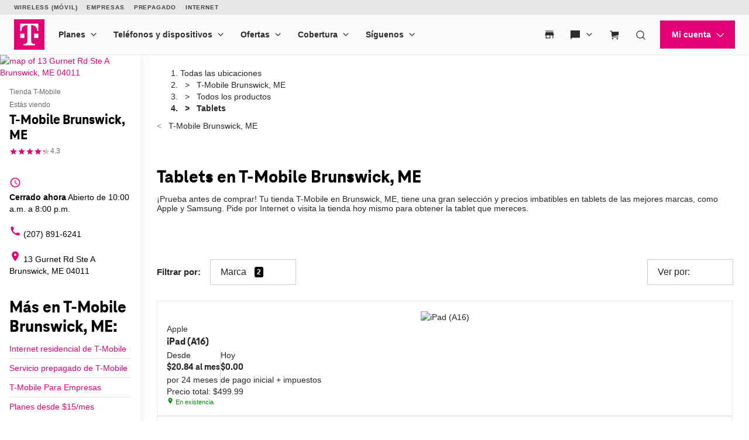

--- FILE ---
content_type: text/html;charset=UTF-8
request_url: https://es.t-mobile.com/stores/pl/t-mobile-brunswick-me-04011-597f/tablets
body_size: 25643
content:
<!DOCTYPE html>









<html lang="es-US">
  <head>
    <meta charset="utf-8"/>
    <meta http-equiv="content-language" content="en-US"/>
    <meta http-equiv="x-ua-compatible" content="ie=edge"/>
    <meta name="viewport" content="width=device-width, initial-scale=1.0"/>
    <meta name="script-name" content="/stores"/>

    
    
      <title> Tablets en la tienda T-Mobile de Brunswick, ME in Brunswick, ME</title>
    

    
    
      
        <meta name="description" content="Compra las tablets más nuevas en la tienda T-Mobile Brunswick, ME en Brunswick, ME."/>
      
    

    
      <meta name="geo.placename" content="T-Mobile Brunswick, ME"/>
      <meta name="geo.position" content="43.9056600; -69.9145340"/>
      <meta name="ICBM" content="43.9056600; -69.9145340"/>
      
        <meta name="geo.region" content="US-ME"/>
      
    

    
      <meta id="locationFbid" name="fbid" content="105030705368684"/>
    

    

    
      <meta name="google-site-verification" content="MmPXwOtw6HFVootbNEM2NjA4VDECND9xOgrN1Ny8usU"/>
    

    

    

    <!-- Open graph -->
    
      
        <meta property="og:title" content=" Tablets en la tienda T-Mobile de Brunswick, ME in Brunswick, ME"/>
      
        <meta property="og:description" content="Compra las tablets más nuevas en la tienda T-Mobile Brunswick, ME en Brunswick, ME."/>
      
        <meta property="og:image" content="https://es.t-mobile.com/24/_mp.v3aVdfQW1BQnFSc25qWEE1cE9yTVBHUUxJVkNzNy1FQ3FFck9sQU9PYl9Rcy5x_mp.ve/_d1erhn8sljv386_cloudfront_net/JwnAwehK6bevVEDGOyu1rtWa6Oo=/fit-in/400x400/https://s3.amazonaws.com/lmbucket0/media/business/597F_Brunswick_ME_20241008181854_Ext_01.443ec056e1aabd40b8ea1cb2d0d0fcbff88fe1df.jpg"/>
      
        <meta property="og:url" content="https://es.t-mobile.com/stores/pl/t-mobile-brunswick-me-04011-597f"/>
      
    


    

    <!-- Data layer -->
    <script>
      
  dataLayer = [
    {
  "e100_view_page_type": "product-list",
  "e101_view_location_id": "597F",
  "e102_view_location_type": "1_t-mobile-store",
  "e103_view_location_group": "1_t-mobile",
  "e105_view_locale": "6371_brunswick-me",
  "e120_view_subject_content_type": "Business",
  "e121_view_subject_id": "597F",
  "e301_view_products": "804_samsung-gal,1093_apple-ipad,1467_samsung-ga",
  "e302_view_product_brands": "7_samsung,3_apple",
  "e303_view_product_categories": "5_tablets",
  "e400_view_pagetemplate_title": "12_default-t-mobile-product-list-template",
  "e413_view_customcodewidget": "6433de,5:1",
  "e414_view_breadcrumbwidget": "9dd680,1:1",
  "e421_view_linkwidget": "d46eec,4:1",
  "e424_view_productshowcasewidget": "b74f03,3:1,grid-mode",
  "e438_view_pagetitlewidget": "eed830,2:1"
}
  ]

    </script>

    
      <script async defer crossorigin="anonymous" src="https://connect.facebook.net/en_US/sdk.js#xfbml=1&version=v15.0" nonce="jY8Z5l4q"></script>
    

    <script src="https://code.jquery.com/jquery-3.6.0.min.js" integrity="sha256-/xUj+3OJU5yExlq6GSYGSHk7tPXikynS7ogEvDej/m4=" crossorigin="anonymous"></script>
    <script type="text/javascript" src="https://es.t-mobile.com/sdd2xe71nj4xrmst/dcloudfront/static/lmbrowser/vendor/slick.min.7c6224bf156d.js" defer></script>
    <script type="text/javascript" src="https://es.t-mobile.com/sdd2xe71nj4xrmst/dcloudfront/static/lmbrowser/vendor/extraSlickOptions.e283c550d38e.js" defer></script>
    <script type="text/javascript" src="https://es.t-mobile.com/sdd2xe71nj4xrmst/dcloudfront/static/lmbrowser/vendor/carousel.zoom.min.ed7298b291df.js" defer></script>

    
  <link href="https://es.t-mobile.com/sdd2xe71nj4xrmst/dcloudfront/static/lmbrowser/cust/tmobile/favicon.4f73afbc7910.ico" rel="shortcut icon" type="image/x-icon"/>


    
      <link rel="canonical" href="https://es.t-mobile.com/stores/pl/t-mobile-brunswick-me-04011-597f/tablets"/>
    

    
      <link rel="alternate" hreflang="en-US" mpdisurl="href" href="https://www.t-mobile.com/stores/pl/t-mobile-brunswick-me-04011-597f/tablets"/>
    
      <link rel="alternate" hreflang="es" href="https://es.t-mobile.com/stores/pl/t-mobile-brunswick-me-04011-597f/tablets"/>
    


    
    
      
        <script type="application/ld+json">
          {"@context": "https://schema.org", "geo": {"@type": "GeoCoordinates", "latitude": "43.9056600", "longitude": "-69.9145340"}, "@id": "https://www.t-mobile.com/stores/bd/t-mobile-brunswick-me-04011-597f", "url": "https://es.t-mobile.com/stores/bd/t-mobile-brunswick-me-04011-597f", "description": "Visita la tienda T-Mobile Brunswick en 13 Gurnet Rd, ME para obtener lo último en tecnología 5G. Obtén ofertas exclusivas en iPhone y descubre nuestra amplia selección de Samsung y Google. Con la red líder del país, disfrutarás de la cobertura 5G más rápida y confiable. Nuestra tienda cuenta con expertos en telefonía móvil dedicados a ofrecer una asistencia y un servicio superiores. Mejora tus comunicaciones con los mejores dispositivos y accesorios. Llámanos hoy al (207) 891-6241. ", "image": "https://es.t-mobile.com/24/_mp.v3aVZVcEZwT0tUMVc4Q3BFcU5DTko4amdhTzBqZDYxcHQtVjdnUHNWNVpPSS50_mp.ve/_d1erhn8sljv386_cloudfront_net/b-oKxp8nAFxhDYYrpoPXhMmCRKo=/fit-in/300x300/https://s3.amazonaws.com/lmbucket0/media/business/597F_Brunswick_ME_20241008181854_Ext_01.443ec056e1aabd40b8ea1cb2d0d0fcbff88fe1df.jpg", "name": "T-Mobile Brunswick, ME", "logo": ["https://es.t-mobile.com/24/_mp.v3bkQ3cWZvMXh1cG9VRVB3NzhBamNNN3VMQnQ2OTJ1N1BnMGhTWlhZaXlFSS50_mp.ve/_d1erhn8sljv386_cloudfront_net/yXROceZFIRPRw5C5lcX-Kk-KvTg=/fit-in/300x300/https://s3.amazonaws.com/lmbucket0/media/business/eyJ3IjoyMDQ4LCJoIjoyMDQ4LCJzY29wZSI6ImFwcCJ9.webp"], "sameAs": ["https://www.facebook.com/TMobile", "https://www.twitter.com/TMobile", "https://www.youtube.com/user/TMobile/", "https://www.instagram.com/tmobile/"], "@type": "Store", "telephone": "(207) 891-6241", "openingHours": ["Mo 10:00-20:00", "Tu 10:00-20:00", "We 10:00-20:00", "Th 10:00-20:00", "Fr 10:00-20:00", "Sa 10:00-20:00", "Su 11:00-17:00"], "address": {"@type": "PostalAddress", "streetAddress": "13 Gurnet Rd", "addressLocality": "Brunswick", "addressRegion": "ME", "postalCode": "04011", "addressCountry": "US"}, "branchCode": "597F", "makesOffer": [{"@type": "Offer", "category": "Todo > Tablets", "url": "https://es.t-mobile.com/stores/pl/t-mobile-brunswick-me-04011-597f/tablets", "name": "Tablets for sale nearby at T-Mobile Brunswick, ME - Brunswick, ME 04011", "description": "Comprar tablets cerca de mi ubicación en la tienda T-Mobile de Brunswick, ME. Disponible hoy mismo."}]}
</script>
      
        <script type="application/ld+json">
          {"@context": "https://schema.org", "@type": "BreadcrumbList", "itemListElement": [{"@type": "ListItem", "position": 1, "item": {"@type": "Thing", "name": "T-Mobile Brunswick, ME", "@id": "/stores/bd/t-mobile-brunswick-me-04011-597f"}}, {"@type": "ListItem", "position": 2, "item": {"@type": "Thing", "name": "All Products", "@id": "/stores/pl/t-mobile-brunswick-me-04011-597f"}}, {"@type": "ListItem", "position": 3, "item": {"@type": "Thing", "name": "Tablets"}}]}
</script>
      
    

    <link rel="preload" href="https://d2xe71nj4xrmst.cloudfront.net/static/lmbrowser/sass/fontawesome-import.551b6d57d4e5.css" as="style" onload="this.onload=null;this.rel='stylesheet'">
    <noscript><link rel="stylesheet" href="https://d2xe71nj4xrmst.cloudfront.net/static/lmbrowser/sass/fontawesome-import.551b6d57d4e5.css"></noscript>
    <link rel="preload" href="https://d2xe71nj4xrmst.cloudfront.net/static/lmbrowser/vendor/fontawesome5.min.eaf767e5502c.css" as="style" onload="this.onload=null;this.rel='stylesheet'">
    <noscript><link rel="stylesheet" href="https://d2xe71nj4xrmst.cloudfront.net/static/lmbrowser/vendor/fontawesome5.min.eaf767e5502c.css"></noscript>

    
      <link href="https://fonts.googleapis.com/icon?family=Material+Icons%7CMaterial+Icons+Outlined" rel="preload" as="style" onload="this.onload=null;this.rel='stylesheet'"/>
    

    <link rel="preload" href="https://d2xe71nj4xrmst.cloudfront.net/static/vendor/vue-simple-suggest-1.8.3.c481fb0a7cfa.css" as="style" onload="this.onload=null;this.rel='stylesheet'">
    <noscript><link rel="stylesheet" href="https://d2xe71nj4xrmst.cloudfront.net/static/vendor/vue-simple-suggest-1.8.3.c481fb0a7cfa.css"></noscript>

    
      <link rel="stylesheet" type="text/css" mpdisurl href="//cdn.jsdelivr.net/npm/@accessible360/accessible-slick@1.0.1/slick/slick.min.css">
      <link rel="stylesheet" type="text/css" mpdisurl href="//cdn.jsdelivr.net/npm/@accessible360/accessible-slick@1.0.1/slick/accessible-slick-theme.min.css">
    

    
      
          
          
      
    

    <!-- Styles -->
    <link href="https://d2xe71nj4xrmst.cloudfront.net/static/lmbrowser/tailwind/tailwind.552590afd1e9.css" rel="stylesheet">

    
  <link rel=stylesheet href="https://d2xe71nj4xrmst.cloudfront.net/static/lmbrowser/sass/template_system/tmobile.1e5255217c51.css" media=print onload="this.media='all'">


    



<style type="text/css">
  
  
  

  
  
    /* Primary Color */
    .gc-primary-color {
      color: #000000 !important;
    }
    .gc-primary-color-bg {
      background-color: #000000 !important;
    }
  

  /* Secondary Color */
  
    .gc-secondary-color {
      color: #000000 !important;
    }
    .gc-secondary-color-bg {
      background-color: #000000 !important;
    }
    .gc-secondary-color-bg-overlay {
      background-color: #000000eb !important;
    }
  

  
    /* Tertiary Color */
    .gc-tertiary-color {
      color: #000000 !important;
    }
  

  /* Text Color */
  
    .gc-text-color {
      color: #000000 !important;
    }
  

  /* Link Color */
  
    .gc-link-color {
      color: #000000 !important;
    }
  

  /* Primary button bg and text color */
  
    .gc-primary-button-color:hover,
    .gc-primary-button-color  {
      color: #ffffff !important;
      background-color: #ff3348 !important;
      border-color: #ff3348 !important;
    }
  

  .gc-tertiary-button-bg-color:hover,
  .gc-tertiary-button-bg-color {
    color: #000000 !important;
    background-color: #000000 !important;
    border-color: #000000 !important;
  }

  
  /* Font declaration*/
  /* otf fonts does not need to be specified */
  

  

  

  

  

  
    .icon__material-icon {
      font-family: "Material Icons";
      font-weight: normal;
      font-style: normal;
      line-height: 1;
      letter-spacing: normal;
      text-transform: none;
      display: inline-block;
      white-space: nowrap;
      word-wrap: normal;
      direction: ltr;
    }
  

  .lm-product-detail__promotions {
  .slick-track {
    align-items: stretch;
  }
}

.lm-promo-carousel-html.slick-slide {
  align-items: stretch;
}

.lm-promo-carousel-html .content-wrap {
  display: flex;
  height: 100%;
}
.section-subtitle-text {
    font-family: BlinkMacSystemFont, -apple-system, "Segoe UI", Roboto, Oxygen, Ubuntu, "Helvetica Neue", Arial, sans-serif;
    font-weight: 400;
    font-size: 14px !important;
}

.categories__wrapper img {
   object-fit: contain;
width: 24px;
}

.product-cta--inline {
  flex-wrap: wrap;
  text-align: left;
}

.cs-faq-title {text-align: center; !important}

  

  

  .lm-list-page-filter__menu .dropdown {
    box-shadow: 0px 0px 0px 2px #000000 inset;
  }
</style>

    <style type="text/css">
  .page-spacing {
    max-width: var(--page-layout-max-width);
    margin: 0 auto;
  }
  .section-spacing {
    padding: var(--mobile-section-padding) 35px;
  }
  .widget-heading {
    margin-bottom: var(--widget-title-margin-bottom-mobile);
  }

  @media (min-width: 991px) {
    .section-spacing {
      padding-left: var(--page-layout-padding);
      padding-right: var(--page-layout-padding);
      padding-bottom: var(--section-padding);
    }
    .section-spacing:not(:first-child) {
      padding-top: var(--section-padding);
    }
  }
  @media (min-width: 768px) {
    .widget-heading {
      margin-bottom: var(--widget-title-margin-bottom);
    }
  }
</style>

    
  <link href="https://es.t-mobile.com/sdd2xe71nj4xrmst/dcloudfront/static/lmbrowser/cust/tmobile/fonts/TeleNeoWeb-ExtraBold.46130db88950.woff2" rel="preload" as="font" type="font/woff2" crossorigin/>
  <link rel="preconnect" href="https://fonts.gstatic.com">


    
    <style>
      :root {
        --sidebar-background-color: #ffffff;
        --sidebar-text-color: #000000;
        --sidebar-button-text-color: #000000;
        --sidebar-button-background-color: #ffffff;
        --sidebar-button-border-color: #000000;
        --sidebar-width: 240px;
        --page-layout-padding: 28px;
        --page-layout-max-width: 1164px;
        --section-padding: 14px;
        --mobile-section-padding: 14px;
        --color-primary: #000000;
        --primary-button-text-color: #ffffff;
        --primary-button-bg-color: #ff3348;
        --scrollbar-width: 0;
        --widget-border-radius: 0px;;
        --section-border-radius: var(--widget-border-radius);
        --slideshow-navigation-color: #000000;
        --inactive-arrow-color: #CCCCCC;
        --active-arrow-color: #000000;
        --inactive-bg-color: None;
        --active-bg-color: None;
        --widget-title-margin-bottom: 32px;
        --widget-title-margin-bottom-mobile: 24px;
        --widget-title-color: #000000;
        --widget-subtitle-color: #000000;
      }
    </style>

    
    

    <!-- Scripts -->
    
      <!-- Google Tag Manager -->
<script>(function(w,d,s,l,i){w[l]=w[l]||[];w[l].push({'gtm.start':
new Date().getTime(),event:'gtm.js'});var f=d.getElementsByTagName(s)[0],
j=d.createElement(s),dl=l!='dataLayer'?'&l='+l:'';j.async=true;j.src=
'//www.googletagmanager.com/gtm.js?id='+i+dl;f.parentNode.insertBefore(j,f);
})(window,document,'script','dataLayer','GTM-TGT83LD');</script>
<!-- End Google Tag Manager -->

    

    
  
    <script mpdisurl async id="adobe-launch" type="text/javascript" src="https://assets.adobedtm.com/a18f612bc208/5f23cfbfa74e/launch-2741cd6db6b8.min.js"></script>
  

  
  <script> window['unavConfig']={env:"prod"} </script>
  <script>
    

const unav_url = "https://es.t-mobile.com/sdunav/client/unav.min.js?unav=phx";
let userAgent = navigator.userAgent;
if (
  userAgent &&
  userAgent.toLowerCase().indexOf("applicationversioncode") < 0
) {

  let unav_css = document.createElement("link");
  unav_css.setAttribute("href", "https://es.t-mobile.com/sdunav/client/styles.min.css");
  unav_css.setAttribute("rel", "stylesheet");
  unav_css.setAttribute("type", "text/css");

  let unav_script = document.createElement("script");
  unav_script.setAttribute("src", unav_url);
  unav_script.setAttribute("type", "text/javascript");

  document.head.appendChild(unav_css);
  document.head.appendChild(unav_script);
  const fcomponent = document.querySelector('tmo-digital-footer');

  function waitForElement(selector, callback) {
    const element = document.querySelector(selector);
    if (element) {
      callback(element);
      return;
    }
    const observer = new MutationObserver((mutationsList, observer) => {
      for (const mutation of mutationsList) {
        if (mutation.type === 'childList') {
          const foundElement = mutation.target.querySelector(selector);
          if (foundElement) {
            callback(foundElement);
            observer.disconnect();
            return;
          }
        }
      }
    });
    observer.observe(document.body, { childList: true, subtree: true });
  }

  const DNT = "dnt";
  const DONOTSELL = "DoNotSell";
  const SELL = "Sell";
  const ONE = "1";
  const ZERO = "0";

  function getCookieByName(name) {
    const value = "; " + document.cookie;
    const parts = value.split("; " + name + "=");
    if (parts.length === 2) {
      return parts.pop().split(";").shift();
    }
  }

  function setDntCookie(value) {
    document.cookie = "dnt=" + (value || "") + "; expires=Fri, 31 Dec 9999 23:59:59 GMT; domain=.t-mobile.com;path=/";
  }

  document.addEventListener('DOMContentLoaded', () => {
    waitForElement('tmo-digital-footer', (element) => {
      element.addEventListener('digitalUnavEvent', (event) => {
        if (event.detail=='opendnspage') {
          // Call the function to open the popup and send POST data
          openPopupWithPostRequest();
        }
      });
      // Listen for messages from the popup
      window.addEventListener("message", (event) => {
        if (event.origin === 'https://es.t-mobile.com/dns' && event.data && typeof event.data === "string") {
          const newValue = event.data === DONOTSELL ? ONE : ZERO;
          setDntCookie(newValue)
        }
      });
    });
  });

  function openPopupWithPostRequest() {
    const form = document.createElement('form');
    form.method = 'POST';
    form.action = 'https://es.t-mobile.com/dns';
    form.target = 'popup';

    // Add data to the form
    const input1 = document.createElement('input');
    input1.type = 'hidden';
    input1.name = 'Brand';
    input1.value = 'Magenta';
    form.appendChild(input1);
    const input2 = document.createElement('input');
    input2.type = 'hidden';
    input2.name = 'Site';
    input2.value = 'Sell_Web';
    form.appendChild(input2);
    const input3 = document.createElement('input');
    input3.type = 'hidden';
    input3.name = 'Origin_URL';
    input3.value = window.location.origin + window.location.pathname;
    form.appendChild(input3);
    const input4 = document.createElement('input');
    input4.type = 'hidden';
    input4.name = 'LocaldoNotSellSetting';
    input4.value = getCookieByName(DNT) === ONE ? DONOTSELL : SELL;
    form.appendChild(input4);

    // Add the form to the document and submit it
    document.body.appendChild(form);
    window.open('https://es.t-mobile.com/dns', 'popup', 'width=800,height=800,resizable,scrollbars');
    form.submit();
    document.body.removeChild(form);
  }

  // T-Mobile for Business (TFB) "Get Started" button #3550
  document.addEventListener('DOMContentLoaded', () => {
    waitForElement('tmo-digital-header', (element) => {
      element.addEventListener('digitalUnavEvent', (event) => {
        if (event.detail=='getStartedModalEvent') {
          window.open("https://es.t-mobile.com/business/b2b-contact-information", '_blank').focus();
        }
      });
    });
  });
}


  </script>

  
  <!--mp_linkcode_begins-->
    <script>

var MP = {
	Version: '3.2.2.0',
	SrcLang: 'en',
    Protocols: {'http:':'http://', 'https:':'https://'},
    UrlLang: 'es',
	SrcUrl: decodeURIComponent('https%3A%2F%2Fwww.t-mobile.com%2Fstores%2Fpl%2Ft-mobile-brunswick-me-04011-597f%2Ftablets'),
	oSite: decodeURIComponent('https%3A%2F%2Fwww.t-mobile.com%2F'),
	tSite: decodeURIComponent('https%3A%2F%2Fes.t-mobile.com%2F'),
	init: function() {
		if (MP.oSite.indexOf('p_js_') == 1) {
			MP.SrcUrl = window.top.document.location.href;
			MP.oSite = MP.tSite = window.top.document.location.host;
			MP.UrlLang = MP.SrcLang;
		}
	},
	switchLanguage: function(url, pref, sync) {
		var sync = sync;
		var oSite=MP.oSite.replace('http://','').replace('https://','').replace(/\/?$/, '');
		var tSite=MP.tSite.replace('http://','').replace('https://','').replace(/\/?$/, '');
		url=url.replace('http://','').replace('https://','').replace(/\/?$/, '');
		if(sync && (typeof MpStorage !== 'undefined')&&(typeof MpStorage.updatePref !== 'undefined')){
			MpStorage.updatePref(url,pref);
		}
		lang = pref.substring(0,2);
		setTimeout(function() {
			var script = document.createElement('SCRIPT');
            var protocol = MP.Protocols[location.protocol];
			if (url == oSite) {
				tSite = tSite.split(/[/?#]/)[0];
				script.src = protocol + tSite + '/' + MP.SrcLang + MP.UrlLang + '/?1023749634;' + encodeURIComponent(location.href);
			} else {
			 if(MP.SrcLang==lang && tSite == oSite){return false;}
				url = url.split(/[/?#]/)[0];
				script.src = protocol + url + '/' + MP.SrcLang + lang + '/?1023749632;' + encodeURIComponent(MP.SrcUrl);
			}
			var target = document.getElementsByTagName('script')[0];
			target.parentNode.insertBefore(script, target);
		}, 500);
		return false;
	},
	switchToLang: function(url) {
		if(window.top.location.href == url){
			if((typeof MpStorage !== 'undefined')&&(typeof MpStorage.updatePref !== 'undefined'))
			MpStorage.updatePref(MP.oSite,MP.SrcLang);
		}else{
			window.top.location.href = url;
		}
	}
};
</script>
  <!--mp_linkcode_ends-->
  <!-- mp_snippet_begins -->
  <script>
  MP.UrlLang='es';
  MP.SrcUrl=decodeURIComponent('https%3A%2F%2Fwww.t-mobile.com%2Fstores%2Fpl%2Ft-mobile-brunswick-me-04011-597f%2Ftablets');
  MP.oSite=decodeURIComponent('https%3A%2F%2Fwww.t-mobile.com%2F');
  MP.tSite=decodeURIComponent('https%3A%2F%2Fes.t-mobile.com%2F');
  MP.init();
  var mp_langLink = function() {
      var langlinks = document.querySelectorAll('.langLink');
      for (var i = 0; i < langlinks.length; i++) {
          langlinks.item(i).onclick = function() {
              MP.init();
              var lang = this.getAttribute('data-lang');
              var url = this.getAttribute('data-href');
              var tSite = MP.tSite.replace(/(https?:\/\/|\/?$)/g,'');
              url = url.replace(/(https?:\/\/|\/?$)/g,'');
              MP.switchLanguage(tSite.search(url)!=-1?MP.oSite:url, lang, true);
              return false;
          }
      }
  };
  if(window.addEventListener){
    window.addEventListener('load',mp_langLink,false);
  }else if(window.attachEvent){
    window.attachEvent('onload',mp_langLink);
  }
  </script>
  <!-- mp_snippet_begins -->

  
<link rel="stylesheet" type="text/css" mpdisurl href="/mp/custom_CSS/mpCSS.css"/>
</head>

  <body class="
      
        chrome
      
      no-js
    " style="
      background-color: #ffffff
    ">
    
      <!-- Google Tag Manager (noscript) -->
<noscript><iframe src="https://www.googletagmanager.com/ns.html?id=GTM-TGT83LD" height="0" width="0" style="display:none;visibility:hidden"></iframe></noscript>
<!-- End Google Tag Manager (noscript) -->

    
    <div class="content">
      
  
    <tmo-digital-header sticky="false" data-dl2-nocatchall="true"></tmo-digital-header>
  

  <!--mp_easylink_begins-->
  <script type="text/javascript" id="mpelid" src="https://tmobilees.mpeasylink.com/mpel/mpel.js" async></script>
  <!--mp_easylink_ends-->


      <div>
        
  <style>
    
    

    
    
      /* leave space for autoplay icon */
      .slick-dots {
        width: 90%;
      }
      /* add space between content and dots, leave space for scroll bar */
      .lines .slick-dots {
        padding-bottom: 10px;
      }
      .lines .slick-autoplay-toggle-button {
        bottom: -20px;
      }
      .dots .slick-dots {
        padding-bottom: 20px;
      }
      .dots .slick-autoplay-toggle-button {
        bottom: -15px;
      }
      .dots .custom-location-images-autoplay {
        bottom: -25px;
      }
      .dots-and-lines .slick-dots {
        padding-bottom: 20px;
      }
      .dots-and-lines .slick-autoplay-toggle-button {
        bottom: -20px;
      }
      .dots-and-lines .custom-location-images-autoplay {
        bottom: -30px;
      }
    
  </style>


        
  <div class="ts-content-wrapper">
    
      <div id="sidebar-wrapper" class="sidebar--all ">
  <div >
    <div class="sidebar">
      
      
        <div class="sidebar__map sidebar--desktop">
          



<span data-nosnippet>
  
  
    
      
        <!-- mp_trans_disable_start 1209 --><a href="https://maps.google.com/maps?cid=11391782601952493434" target="_blank" rel="noopener nofollow" id="tab-map" class="lm-map-container" data-ga="Navigate-To-Store" data-ga-event="hard" data-dl2="Infopanel-Get-Directions" data-dl2-e201="Get-Directions" data-dl2-e203="y" data-dl2-e210="Business" data-dl2-e211="597F">
          <img class="lm-map__static_map" alt="map of 13 Gurnet Rd Ste A Brunswick, ME 04011" src="https://maps.googleapis.com/maps/api/staticmap?zoom=15&amp;center=43.90566%2C-69.914534&amp;client=gme-tmobileusa3&amp;markers=icon%3Ahttps%3A%2F%2Fcdn.tmobile.com%2Fcontent%2Fdam%2Ft-mobile%2FstoreLocator%2Ftmobile-stores-default.png%7C43.90566%2C-69.914534&amp;size=325x200&amp;scale=2&amp;style=feature%3Aadministrative.land_parcel%7Csaturation%3A-100%7Clightness%3A-40&amp;style=feature%3Alandscape%7Celement%3Alabels.icon%7Csaturation%3A-70&amp;style=feature%3Alandscape.man_made%7Celement%3Ageometry%7Ccolor%3A0xf0f0f0&amp;style=feature%3Apoi%7Cvisibility%3Aoff&amp;style=feature%3Apoi.park%7Cvisibility%3Asimplified&amp;style=feature%3Apoi.park%7Celement%3Ageometry.fill%7Ccolor%3A0xbbe6a3&amp;style=feature%3Apoi.park%7Celement%3Ageometry.stroke%7Ccolor%3A0xbbe6a3&amp;style=feature%3Apoi.park%7Celement%3Alabels.icon%7Cvisibility%3Aoff&amp;style=feature%3Aroad%7Celement%3Alabels.icon%7Csaturation%3A-70%7Clightness%3A45&amp;style=feature%3Aroad.arterial%7Celement%3Alabels.text.fill%7Ccolor%3A0xbcbcbc%7Cvisibility%3Asimplified&amp;style=feature%3Aroad.highway%7Celement%3Ageometry%7Ccolor%3A0xe4e4e4&amp;style=feature%3Aroad.highway%7Celement%3Alabels.text.fill%7Ccolor%3A0x9e9f9e&amp;style=feature%3Aroad.local%7Celement%3Alabels.text.fill%7Ccolor%3A0xbcbcbc&amp;style=feature%3Atransit%7Celement%3Alabels%7Csaturation%3A-80%7Cvisibility%3Asimplified&amp;style=feature%3Awater%7Celement%3Ageometry%7Ccolor%3A0xc0e4f3&amp;signature=faQTx4sJ8UCBZQligLzUagyFfjc="/>
          <i class="hidden-lg hidden-md hidden-xl lm-map-container__external-icon fa fa-external-link" aria-hidden="true"></i>
        </a><!-- mp_trans_disable_end 1209 -->
      
    
  
</span>

        </div>
      

      <div class="sidebar--desktop">
        
        
          <div id="t-mobile-brunswick-me" class="sidebar__title-wrapper">
  <section>
    
    
      <div class="hidden lg:block">
        
        
          <div>Tienda T-Mobile</div>
        
      </div>
      <div class="lg:hidden"> Estás viendo </div>
    

    
    <h1 class="gc-heading-font"><!-- mp_trans_disable_start 985 -->T-Mobile Brunswick, ME<!-- mp_trans_disable_end 985 --></h1>

    
    
      <style type="text/css">
        .sidebar__rating .stars:after {
          width: 85%;
        }
      </style>

      <div class="sidebar__rating">
        <span class="stars" aria-label="4.3 out of 5 stars rating" role="img">
          ★★★★★
        </span>
        
          <span>
            4.3
          </span>
        
      </div>
    

    <section class="sidebar__mobile-open-hours">
      
        
          <span>Abierto de 10:00 a.m. - 8:00 p.m.</span>
        
      
    </section>

  </section>
  <button class="sidebar-toggle-content-button"> Más información <span data-nosnippet class="material-icons caret-down down" role="presentation" aria-hidden="true" style="">arrow_drop_down</span>


    




  <span data-nosnippet class="material-icons caret-up up hidden" role="presentation" aria-hidden="true" style="">arrow_drop_up</span>


  </button>
</div>

        

        
        
          

        

        
          <ul class="sidebar__location-details">
  
  
    
      

      
        <li class="flex">
          




  <span data-nosnippet class="material-icons " role="presentation" aria-hidden="true" style="">access_time</span>


          <div content="
              
                Mo 10:00-20:00, 
              
                Tu 10:00-20:00, 
              
                We 10:00-20:00, 
              
                Th 10:00-20:00, 
              
                Fr 10:00-20:00, 
              
                Sa 10:00-20:00, 
              
                Su 11:00-17:00
              
            " data-toggle="popover" title="Horario de atención:" data-content="
              <table class='text-nowrap'>
                
                
                  
                    <tr >
                      <td class='text-right'>
                        
                        Mon
                        
                          :&nbsp;&nbsp;
                        
                      </td>
                      <td>
                        
                        10:00&amp;nbsp;am&amp;nbsp;-&amp;nbsp;8:00&amp;nbsp;pm
                      </td>
                    </tr>
                  
                
                  
                    <tr >
                      <td class='text-right'>
                        
                        Tues
                        
                          :&nbsp;&nbsp;
                        
                      </td>
                      <td>
                        
                        10:00&amp;nbsp;am&amp;nbsp;-&amp;nbsp;8:00&amp;nbsp;pm
                      </td>
                    </tr>
                  
                
                  
                    <tr >
                      <td class='text-right'>
                        
                        Wed
                        
                          :&nbsp;&nbsp;
                        
                      </td>
                      <td>
                        
                        10:00&amp;nbsp;am&amp;nbsp;-&amp;nbsp;8:00&amp;nbsp;pm
                      </td>
                    </tr>
                  
                
                  
                    <tr >
                      <td class='text-right'>
                        
                        Thurs
                        
                          :&nbsp;&nbsp;
                        
                      </td>
                      <td>
                        
                        10:00&amp;nbsp;am&amp;nbsp;-&amp;nbsp;8:00&amp;nbsp;pm
                      </td>
                    </tr>
                  
                
                  
                    <tr >
                      <td class='text-right'>
                        
                        Fri
                        
                          :&nbsp;&nbsp;
                        
                      </td>
                      <td>
                        
                        10:00&amp;nbsp;am&amp;nbsp;-&amp;nbsp;8:00&amp;nbsp;pm
                      </td>
                    </tr>
                  
                
                  
                    <tr >
                      <td class='text-right'>
                        
                        Sat
                        
                          :&nbsp;&nbsp;
                        
                      </td>
                      <td>
                        
                        10:00&amp;nbsp;am&amp;nbsp;-&amp;nbsp;8:00&amp;nbsp;pm
                      </td>
                    </tr>
                  
                
                  
                    <tr >
                      <td class='text-right'>
                        
                        Sun
                        
                          :&nbsp;&nbsp;
                        
                      </td>
                      <td>
                        
                        11:00&amp;nbsp;am&amp;nbsp;-&amp;nbsp;5:00&amp;nbsp;pm
                      </td>
                    </tr>
                  
                
              </table>
            " data-placement="bottom">
            
              
                
                
                  <div class="open-hours flex flex-col" tabindex="0">
                    <b>Cerrado ahora</b> <span>Abierto</span> de 10:00 a.m. a 8:00 p.m. </div>
                
              
            
          </div>
        </li>
      
    
    
      
    
  


  
  
    <li>
      <a class="flex" href="tel:+12078916241" aria-label="(207) 891-6241" data-ga="Call-Store" data-ga-event="hard" data-dl2="Infopanel-Call" data-dl2-e201="Call" data-dl2-e203="y" data-dl2-e210="Location" data-dl2-e211="597F">
        




  <span data-nosnippet class="material-icons " role="presentation" aria-hidden="true" style="">call</span>


        (207) 891-6241
      </a>
    </li>
  

  
  
    <li>
      <!-- mp_trans_disable_start 1209 --><a class="flex" href="https://maps.google.com/maps?cid=11391782601952493434" target="_blank" rel="noopener nofollow" aria-label="13 Gurnet Rd Ste A Brunswick, ME 04011" data-ga-ec="Navigate-To-Store" data-ga-event="hard" data-dl2="Infopanel-Get-Directions" data-dl2-e201="Get-Directions" data-dl2-e203="y" data-dl2-e210="Location" data-dl2-e211="597F">
        




  <span data-nosnippet class="material-icons " role="presentation" aria-hidden="true" style="">location_on</span>


        <span>13 Gurnet Rd
Ste A
Brunswick, ME 04011</span>
      </a><!-- mp_trans_disable_end 1209 -->
    </li>
    
  
  
  
</ul>

        

        
          



        

        
<div class="sidebar__service-showcase-list">
  <h2 class="!text-xl"> Más en T-Mobile Brunswick, ME: </h2>

  
    
      <div class="service-label">
        
        
          <a class="gc-link-font" href="https://es.t-mobile.com/home-internet?icid=HEIS_ISW_U_EVTMOHINT_9D0CB783132B7BD837948" target="_blank" data-dl2="Infopanel-Service-Link" data-dl2-e201="Service-Link" data-dl2-e210="Service" data-dl2-e211="2_high-speed-home-internet"> Internet residencial de T-Mobile </a>
        
      </div>
    
  
    
      <div class="service-label">
        
        
          <a class="gc-link-font" href="https://es.prepaid.t-mobile.com/?icid=MGPR_TMO_U_EVTMOCNT_FE7967BB80399F3837949" target="_blank" data-dl2="Infopanel-Service-Link" data-dl2-e201="Service-Link" data-dl2-e210="Service" data-dl2-e211="4_prepaid"> Servicio prepagado de T-Mobile </a>
        
      </div>
    
  
    
      <div class="service-label">
        
        
          <a class="gc-link-font" href="https://es.t-mobile.com/business?icid=TFB_TMO_U_EVTMOTFB_A9C771C0AE9BE3F137950" target="_blank" data-dl2="Infopanel-Service-Link" data-dl2-e201="Service-Link" data-dl2-e210="Service" data-dl2-e211="5_t-mobile-for-business"> T-Mobile Para Empresas </a>
        
      </div>
    
  
    
      <div class="service-label">
        
        
          <a class="gc-link-font" href="https://es.prepaid.t-mobile.com/connect?icid=MGPR_TMO_U_EVTMOPREPD_3F1BE1C5C94EB7F637951" target="_blank" data-dl2="Infopanel-Service-Link" data-dl2-e201="Service-Link" data-dl2-e210="Service" data-dl2-e211="3_connect"> Planes desde $15/mes </a>
        
      </div>
    
  

  
</div>



        
          



        

        
        
          

<div class="sidebar__action-buttons text-center gc-link-font">

  
  
    
  

  
  
    
      <!-- mp_trans_disable_start 1209 --><a href="https://maps.google.com/maps?cid=11391782601952493434" target="_blank" rel="noopener nofollow" class="sidebar__icon-btn-wrapper py-4 gc-link-font" aria-label="Get directions to T-Mobile Brunswick, ME" data-ga="Navigate-To-Store" data-ga-event="hard" data-dl2="Infopanel-Get-Directions" data-dl2-e201="Get-Directions" data-dl2-e203="y" data-dl2-e210="Location" data-dl2-e211="597F">
        <div class="sidebar__icon-btn" aria-hidden="true">
          




  <span data-nosnippet class="material-icons " role="presentation" aria-hidden="true" style="">directions</span>


        </div>
        Directions
      </a><!-- mp_trans_disable_end 1209 -->
    
  

  
  
    
    <a href="tel:+12078916241" class="sidebar__icon-btn-wrapper py-4 gc-link-font" aria-label="Llamar&lt;!-- mp_trans_disable_start 773 --&gt;T-Mobile Brunswick, ME&lt;!-- mp_trans_disable_end 773 --&gt;" data-ga="Call-Store" data-ga-event="hard" data-dl2="Infopanel-Call" data-dl2-e201="Call" data-dl2-e203="y" data-dl2-e210="Location" data-dl2-e211="597F">
      <div class="sidebar__icon-btn" aria-hidden="true">
        




  <span data-nosnippet class="material-icons " role="presentation" aria-hidden="true" style="">call</span>


      </div> Llamar </a>
    
  

  
  


  
  

</div>

        

        
        
          

        

        
        
          
  <div class="
      sidebar__social-links flex justify-start md:justify-center
      
        mt-4
      
  ">
    
      <a href="https://www.facebook.com/105030705368684" target="_blank" class="social-link text-4xl mx-2" aria-label="facebook" rel="nofollow noopener" data-ga="Social-Media-Icon-facebook" data-ga-event="hard" data-dl2="Infopanel-Social-Link" data-dl2-e201="Social-Link" data-dl2-e203="y" data-dl2-e210="Location" data-dl2-e211="597F">
        
          


  <svg style="width:24px;height:24px" viewBox="0 0 24 24">
    <path fill="currentColor" d="M12 2.04C6.5 2.04 2 6.53 2 12.06C2 17.06 5.66 21.21 10.44 21.96V14.96H7.9V12.06H10.44V9.85C10.44 7.34 11.93 5.96 14.22 5.96C15.31 5.96 16.45 6.15 16.45 6.15V8.62H15.19C13.95 8.62 13.56 9.39 13.56 10.18V12.06H16.34L15.89 14.96H13.56V21.96A10 10 0 0 0 22 12.06C22 6.53 17.5 2.04 12 2.04Z"/>
  </svg>


        
      </a>
    
      <a href="https://www.twitter.com/TMobileLatino" target="_blank" class="social-link text-4xl mx-2" aria-label="twitter" rel="nofollow noopener" data-ga="Social-Media-Icon-twitter" data-ga-event="hard" data-dl2="Infopanel-Social-Link" data-dl2-e201="Social-Link" data-dl2-e203="y" data-dl2-e210="Location" data-dl2-e211="597F">
        
          
  <svg class="mdi-twitter" style="width:24px;height:24px" viewBox="0 0 24 24">
    <path fill="currentColor" d="M22.46,6C21.69,6.35 20.86,6.58 20,6.69C20.88,6.16 21.56,5.32 21.88,4.31C21.05,4.81 20.13,5.16 19.16,5.36C18.37,4.5 17.26,4 16,4C13.65,4 11.73,5.92 11.73,8.29C11.73,8.63 11.77,8.96 11.84,9.27C8.28,9.09 5.11,7.38 3,4.79C2.63,5.42 2.42,6.16 2.42,6.94C2.42,8.43 3.17,9.75 4.33,10.5C3.62,10.5 2.96,10.3 2.38,10C2.38,10 2.38,10 2.38,10.03C2.38,12.11 3.86,13.85 5.82,14.24C5.46,14.34 5.08,14.39 4.69,14.39C4.42,14.39 4.15,14.36 3.89,14.31C4.43,16 6,17.26 7.89,17.29C6.43,18.45 4.58,19.13 2.56,19.13C2.22,19.13 1.88,19.11 1.54,19.07C3.44,20.29 5.7,21 8.12,21C16,21 20.33,14.46 20.33,8.79C20.33,8.6 20.33,8.42 20.32,8.23C21.16,7.63 21.88,6.87 22.46,6Z"/>
  </svg>


        
      </a>
    
      <a href="https://www.youtube.com/user/TMobile/" target="_blank" class="social-link text-4xl mx-2" aria-label="youtube" rel="nofollow noopener" data-ga="Social-Media-Icon-youtube" data-ga-event="hard" data-dl2="Infopanel-Social-Link" data-dl2-e201="Social-Link" data-dl2-e203="y" data-dl2-e210="Location" data-dl2-e211="597F">
        
          

  <svg style="width:24px;height:24px" viewBox="0 0 24 24">
    <path fill="currentColor" d="M10,15L15.19,12L10,9V15M21.56,7.17C21.69,7.64 21.78,8.27 21.84,9.07C21.91,9.87 21.94,10.56 21.94,11.16L22,12C22,14.19 21.84,15.8 21.56,16.83C21.31,17.73 20.73,18.31 19.83,18.56C19.36,18.69 18.5,18.78 17.18,18.84C15.88,18.91 14.69,18.94 13.59,18.94L12,19C7.81,19 5.2,18.84 4.17,18.56C3.27,18.31 2.69,17.73 2.44,16.83C2.31,16.36 2.22,15.73 2.16,14.93C2.09,14.13 2.06,13.44 2.06,12.84L2,12C2,9.81 2.16,8.2 2.44,7.17C2.69,6.27 3.27,5.69 4.17,5.44C4.64,5.31 5.5,5.22 6.82,5.16C8.12,5.09 9.31,5.06 10.41,5.06L12,5C16.19,5 18.8,5.16 19.83,5.44C20.73,5.69 21.31,6.27 21.56,7.17Z"/>
  </svg>


        
      </a>
    
      <a href="https://www.instagram.com/tmobilelatino/" target="_blank" class="social-link text-4xl mx-2" aria-label="instagram" rel="nofollow noopener" data-ga="Social-Media-Icon-instagram" data-ga-event="hard" data-dl2="Infopanel-Social-Link" data-dl2-e201="Social-Link" data-dl2-e203="y" data-dl2-e210="Location" data-dl2-e211="597F">
        
          

  <svg class="mdi-instagram" style="width:24px;height:24px" viewBox="0 0 24 24">
    <path fill="currentColor" d="M7.8,2H16.2C19.4,2 22,4.6 22,7.8V16.2A5.8,5.8 0 0,1 16.2,22H7.8C4.6,22 2,19.4 2,16.2V7.8A5.8,5.8 0 0,1 7.8,2M7.6,4A3.6,3.6 0 0,0 4,7.6V16.4C4,18.39 5.61,20 7.6,20H16.4A3.6,3.6 0 0,0 20,16.4V7.6C20,5.61 18.39,4 16.4,4H7.6M17.25,5.5A1.25,1.25 0 0,1 18.5,6.75A1.25,1.25 0 0,1 17.25,8A1.25,1.25 0 0,1 16,6.75A1.25,1.25 0 0,1 17.25,5.5M12,7A5,5 0 0,1 17,12A5,5 0 0,1 12,17A5,5 0 0,1 7,12A5,5 0 0,1 12,7M12,9A3,3 0 0,0 9,12A3,3 0 0,0 12,15A3,3 0 0,0 15,12A3,3 0 0,0 12,9Z"/>
  </svg>




        
      </a>
    
  </div>


        
      </div>
    </div>

    <div class="sidebar--mobile">
      
  <div class="
      info-panel-wrapper
      info-panel-wrapper--all
      info-panel-full-mode
      
    " style="
      
        background-color:#ffffff;
      
      color:#000000;
    ">
    
    <div class="info-panel flex">
      
      
        <div class="
          info-panel__map
          hide-mapbox-mobile
          
        ">
          



<span data-nosnippet>
  
  
    <div id="tab-map" class="lm-map-container">
      
        <!-- mp_trans_disable_start 1209 --><a href="https://maps.google.com/maps?cid=11391782601952493434" target="_blank" rel="noopener nofollow" data-ga="Navigate-To-Store" data-ga-event="hard" data-dl2="Infopanel-Get-Directions" data-dl2-e201="Get-Directions" data-dl2-e203="y" data-dl2-e210="Location" data-dl2-e211="597F">
          <img class="lm-map__static_map" alt="map of 13 Gurnet Rd Ste A Brunswick, ME 04011" src="https://maps.googleapis.com/maps/api/staticmap?zoom=15&amp;center=43.90566%2C-69.914534&amp;client=gme-tmobileusa3&amp;markers=icon%3Ahttps%3A%2F%2Fcdn.tmobile.com%2Fcontent%2Fdam%2Ft-mobile%2FstoreLocator%2Ftmobile-stores-default.png%7C43.90566%2C-69.914534&amp;size=325x200&amp;scale=2&amp;style=feature%3Aadministrative.land_parcel%7Csaturation%3A-100%7Clightness%3A-40&amp;style=feature%3Alandscape%7Celement%3Alabels.icon%7Csaturation%3A-70&amp;style=feature%3Alandscape.man_made%7Celement%3Ageometry%7Ccolor%3A0xf0f0f0&amp;style=feature%3Apoi%7Cvisibility%3Aoff&amp;style=feature%3Apoi.park%7Cvisibility%3Asimplified&amp;style=feature%3Apoi.park%7Celement%3Ageometry.fill%7Ccolor%3A0xbbe6a3&amp;style=feature%3Apoi.park%7Celement%3Ageometry.stroke%7Ccolor%3A0xbbe6a3&amp;style=feature%3Apoi.park%7Celement%3Alabels.icon%7Cvisibility%3Aoff&amp;style=feature%3Aroad%7Celement%3Alabels.icon%7Csaturation%3A-70%7Clightness%3A45&amp;style=feature%3Aroad.arterial%7Celement%3Alabels.text.fill%7Ccolor%3A0xbcbcbc%7Cvisibility%3Asimplified&amp;style=feature%3Aroad.highway%7Celement%3Ageometry%7Ccolor%3A0xe4e4e4&amp;style=feature%3Aroad.highway%7Celement%3Alabels.text.fill%7Ccolor%3A0x9e9f9e&amp;style=feature%3Aroad.local%7Celement%3Alabels.text.fill%7Ccolor%3A0xbcbcbc&amp;style=feature%3Atransit%7Celement%3Alabels%7Csaturation%3A-80%7Cvisibility%3Asimplified&amp;style=feature%3Awater%7Celement%3Ageometry%7Ccolor%3A0xc0e4f3&amp;signature=faQTx4sJ8UCBZQligLzUagyFfjc="/>
        </a><!-- mp_trans_disable_end 1209 -->
      
      <!-- mp_trans_schedule_disable_start 1206 --><!-- mp_trans_disable_start 1209 --><a class="hidden-lg hidden-md hidden-xl lm-map-info-container" href="https://maps.google.com/maps?cid=11391782601952493434" target="_blank" rel="noopener nofollow" data-ga="Navigate-To-Store" data-ga-event="hard" data-dl2="Infopanel-Get-Directions" data-dl2-e201="Get-Directions" data-dl2-e203="y" data-dl2-e210="Location" data-dl2-e211="597F">
        <i class="fa fa-external-link" aria-hidden="true"></i>
        <span>13 Gurnet Rd Ste A Brunswick, ME 04011</span>
      </a><!-- mp_trans_disable_end 1209 --><!-- mp_trans_schedule_disable_end 1206 -->
    </div>
  
</span>



        </div>
      
      <div class="
        info-panel--desktop
        w-full
        
        justify-between
      ">
        

        
          
          <div id="t-mobile-brunswick-me" class="info-panel__title-wrapper">
  
    <section>
      
        
        
          <div class="subtitle">Tienda T-Mobile</div>
        
      

      
        <h1 class="gc-heading-font cs-gc-heading-font"><!-- mp_trans_disable_start 985 -->T-Mobile Brunswick, ME<!-- mp_trans_disable_end 985 --></h1>
      

      <div class="hidden lg:block">
        
        
  
  
    <style type="text/css">
      .info-panel__rating .stars:after {
        width: 85%;
      }
    </style>

    <div class="info-panel__rating flex items-center">
      
        <span class="stars" aria-label="4.3 out of 5 stars rating" role="img">
          ★★★★★
        </span>
        
          <span class="rating-label">
            4.3
          </span>
        
      
    </div>
  



        
        


      </div>
    </section>
  

  
</div>


          
          <ul class="info-panel__location-details">
  
  

    
      
    

    
      <li class="flex">
        
          




  <span data-nosnippet class="material-icons " role="presentation" aria-hidden="true" style="">access_time</span>


        
        <div content="
            
              Mo 10:00-20:00, 
            
              Tu 10:00-20:00, 
            
              We 10:00-20:00, 
            
              Th 10:00-20:00, 
            
              Fr 10:00-20:00, 
            
              Sa 10:00-20:00, 
            
              Su 11:00-17:00
            
          " data-toggle="popover" title="Horario de atención:" data-content="
            <table class='text-nowrap'>
              
              
                
                  <tr >
                    <td class='text-right'>
                      
                      Mon
                      
                        :&nbsp;&nbsp;
                      
                    </td>
                    <td>
                      
                      10:00&amp;nbsp;am&amp;nbsp;-&amp;nbsp;8:00&amp;nbsp;pm
                    </td>
                  </tr>
                
              
                
                  <tr >
                    <td class='text-right'>
                      
                      Tues
                      
                        :&nbsp;&nbsp;
                      
                    </td>
                    <td>
                      
                      10:00&amp;nbsp;am&amp;nbsp;-&amp;nbsp;8:00&amp;nbsp;pm
                    </td>
                  </tr>
                
              
                
                  <tr >
                    <td class='text-right'>
                      
                      Wed
                      
                        :&nbsp;&nbsp;
                      
                    </td>
                    <td>
                      
                      10:00&amp;nbsp;am&amp;nbsp;-&amp;nbsp;8:00&amp;nbsp;pm
                    </td>
                  </tr>
                
              
                
                  <tr >
                    <td class='text-right'>
                      
                      Thurs
                      
                        :&nbsp;&nbsp;
                      
                    </td>
                    <td>
                      
                      10:00&amp;nbsp;am&amp;nbsp;-&amp;nbsp;8:00&amp;nbsp;pm
                    </td>
                  </tr>
                
              
                
                  <tr >
                    <td class='text-right'>
                      
                      Fri
                      
                        :&nbsp;&nbsp;
                      
                    </td>
                    <td>
                      
                      10:00&amp;nbsp;am&amp;nbsp;-&amp;nbsp;8:00&amp;nbsp;pm
                    </td>
                  </tr>
                
              
                
                  <tr >
                    <td class='text-right'>
                      
                      Sat
                      
                        :&nbsp;&nbsp;
                      
                    </td>
                    <td>
                      
                      10:00&amp;nbsp;am&amp;nbsp;-&amp;nbsp;8:00&amp;nbsp;pm
                    </td>
                  </tr>
                
              
                
                  <tr >
                    <td class='text-right'>
                      
                      Sun
                      
                        :&nbsp;&nbsp;
                      
                    </td>
                    <td>
                      
                      11:00&amp;nbsp;am&amp;nbsp;-&amp;nbsp;5:00&amp;nbsp;pm
                    </td>
                  </tr>
                
              
            </table>
          " data-placement="bottom">
          
            
              
              
                <div class="open-hours flex flex-col" tabindex="0">
                  
                    
                      <b>Cerrado ahora</b>
                    
                  

                  
                    <div class="flex items-center">
                      
                        
                          <span class="hours-display-status">Abierto de <u>10:00 a.m. a 8:00 p.m.</u></span>
                        
                      
                      




  <span data-nosnippet class="material-icons info-panel-toggle__icon caret-down down" role="presentation" aria-hidden="true" style="">arrow_drop_down</span>


                    </div>
                  
                </div>
              
            
          
        </div>
      </li>
    
  

  
      
    

  
  
    <li>
      <a class="flex" href="tel:+12078916241" aria-label="(207) 891-6241" data-ga="Call-Store" data-ga-event="hard" data-dl2="Infopanel-Call" data-dl2-e201="Call" data-dl2-e203="y" data-dl2-e210="Location" data-dl2-e211="597F">
        
          




  <span data-nosnippet class="material-icons " role="presentation" aria-hidden="true" style="">call</span>


          <u>(207) 891-6241</u>
        
      </a>
    </li>
  

  
  
    <li>
      <!-- mp_trans_disable_start 1209 --><a class="flex" href="https://maps.google.com/maps?cid=11391782601952493434" target="_blank" rel="noopener nofollow" aria-label="13 Gurnet Rd Ste A Brunswick, ME 04011" data-ga-ec="Navigate-To-Store" data-ga-event="hard" data-dl2="Infopanel-Get-Directions" data-dl2-e201="Get-Directions" data-dl2-e203="y" data-dl2-e210="Location" data-dl2-e211="597F">
        
          




  <!-- mp_trans_disable_start 797 --><span data-nosnippet class="material-icons material-icons-outlined" role="presentation" aria-hidden="true" style="">location_on</span>


        
          <span>13 Gurnet Rd
Ste A
Brunswick, ME 04011</span>
      </a><!-- mp_trans_disable_end 1209 --><!-- mp_trans_disable_end 797 -->
    </li>
  

  
  

  
  
    <li class="flex ml-[23px]">
      <span class="sidebar__social-links flex justify-start md:justify-center">
        
          <a href="https://www.facebook.com/105030705368684" target="_blank" class="social-link text-4xl mx-2" aria-label="facebook" rel="nofollow noopener" data-ga="Social-Media-Icon-facebook" data-ga-event="hard" data-dl2="Infopanel-Social-Link" data-dl2-e201="Social-Link" data-dl2-e203="y" data-dl2-e210="Location" data-dl2-e211="597F">
            
              


  <svg style="width:24px;height:24px" viewBox="0 0 24 24">
    <path fill="currentColor" d="M12 2.04C6.5 2.04 2 6.53 2 12.06C2 17.06 5.66 21.21 10.44 21.96V14.96H7.9V12.06H10.44V9.85C10.44 7.34 11.93 5.96 14.22 5.96C15.31 5.96 16.45 6.15 16.45 6.15V8.62H15.19C13.95 8.62 13.56 9.39 13.56 10.18V12.06H16.34L15.89 14.96H13.56V21.96A10 10 0 0 0 22 12.06C22 6.53 17.5 2.04 12 2.04Z"/>
  </svg>


            
          </a>
        
          <a href="https://www.twitter.com/TMobileLatino" target="_blank" class="social-link text-4xl mx-2" aria-label="twitter" rel="nofollow noopener" data-ga="Social-Media-Icon-twitter" data-ga-event="hard" data-dl2="Infopanel-Social-Link" data-dl2-e201="Social-Link" data-dl2-e203="y" data-dl2-e210="Location" data-dl2-e211="597F">
            
              
  <svg class="mdi-twitter" style="width:24px;height:24px" viewBox="0 0 24 24">
    <path fill="currentColor" d="M22.46,6C21.69,6.35 20.86,6.58 20,6.69C20.88,6.16 21.56,5.32 21.88,4.31C21.05,4.81 20.13,5.16 19.16,5.36C18.37,4.5 17.26,4 16,4C13.65,4 11.73,5.92 11.73,8.29C11.73,8.63 11.77,8.96 11.84,9.27C8.28,9.09 5.11,7.38 3,4.79C2.63,5.42 2.42,6.16 2.42,6.94C2.42,8.43 3.17,9.75 4.33,10.5C3.62,10.5 2.96,10.3 2.38,10C2.38,10 2.38,10 2.38,10.03C2.38,12.11 3.86,13.85 5.82,14.24C5.46,14.34 5.08,14.39 4.69,14.39C4.42,14.39 4.15,14.36 3.89,14.31C4.43,16 6,17.26 7.89,17.29C6.43,18.45 4.58,19.13 2.56,19.13C2.22,19.13 1.88,19.11 1.54,19.07C3.44,20.29 5.7,21 8.12,21C16,21 20.33,14.46 20.33,8.79C20.33,8.6 20.33,8.42 20.32,8.23C21.16,7.63 21.88,6.87 22.46,6Z"/>
  </svg>


            
          </a>
        
          <a href="https://www.youtube.com/user/TMobile/" target="_blank" class="social-link text-4xl mx-2" aria-label="youtube" rel="nofollow noopener" data-ga="Social-Media-Icon-youtube" data-ga-event="hard" data-dl2="Infopanel-Social-Link" data-dl2-e201="Social-Link" data-dl2-e203="y" data-dl2-e210="Location" data-dl2-e211="597F">
            
              

  <svg style="width:24px;height:24px" viewBox="0 0 24 24">
    <path fill="currentColor" d="M10,15L15.19,12L10,9V15M21.56,7.17C21.69,7.64 21.78,8.27 21.84,9.07C21.91,9.87 21.94,10.56 21.94,11.16L22,12C22,14.19 21.84,15.8 21.56,16.83C21.31,17.73 20.73,18.31 19.83,18.56C19.36,18.69 18.5,18.78 17.18,18.84C15.88,18.91 14.69,18.94 13.59,18.94L12,19C7.81,19 5.2,18.84 4.17,18.56C3.27,18.31 2.69,17.73 2.44,16.83C2.31,16.36 2.22,15.73 2.16,14.93C2.09,14.13 2.06,13.44 2.06,12.84L2,12C2,9.81 2.16,8.2 2.44,7.17C2.69,6.27 3.27,5.69 4.17,5.44C4.64,5.31 5.5,5.22 6.82,5.16C8.12,5.09 9.31,5.06 10.41,5.06L12,5C16.19,5 18.8,5.16 19.83,5.44C20.73,5.69 21.31,6.27 21.56,7.17Z"/>
  </svg>


            
          </a>
        
          <a href="https://www.instagram.com/tmobilelatino/" target="_blank" class="social-link text-4xl mx-2" aria-label="instagram" rel="nofollow noopener" data-ga="Social-Media-Icon-instagram" data-ga-event="hard" data-dl2="Infopanel-Social-Link" data-dl2-e201="Social-Link" data-dl2-e203="y" data-dl2-e210="Location" data-dl2-e211="597F">
            
              

  <svg class="mdi-instagram" style="width:24px;height:24px" viewBox="0 0 24 24">
    <path fill="currentColor" d="M7.8,2H16.2C19.4,2 22,4.6 22,7.8V16.2A5.8,5.8 0 0,1 16.2,22H7.8C4.6,22 2,19.4 2,16.2V7.8A5.8,5.8 0 0,1 7.8,2M7.6,4A3.6,3.6 0 0,0 4,7.6V16.4C4,18.39 5.61,20 7.6,20H16.4A3.6,3.6 0 0,0 20,16.4V7.6C20,5.61 18.39,4 16.4,4H7.6M17.25,5.5A1.25,1.25 0 0,1 18.5,6.75A1.25,1.25 0 0,1 17.25,8A1.25,1.25 0 0,1 16,6.75A1.25,1.25 0 0,1 17.25,5.5M12,7A5,5 0 0,1 17,12A5,5 0 0,1 12,17A5,5 0 0,1 7,12A5,5 0 0,1 12,7M12,9A3,3 0 0,0 9,12A3,3 0 0,0 12,15A3,3 0 0,0 15,12A3,3 0 0,0 12,9Z"/>
  </svg>




            
          </a>
        
      </span>
    </li>
  
</ul>


          <div class="info-panel__showcase-wrapper">
            
            
<div class="info-panel__service-showcase-list">
  <h2> Más en T-Mobile Brunswick, ME: </h2>

  
    
      <div class="service-label">
        
        
          <a class="gc-link-font" href="https://es.t-mobile.com/home-internet?icid=HEIS_ISW_U_EVTMOHINT_9D0CB783132B7BD837948" target="_blank" data-dl2="Infopanel-Service-Link" data-dl2-e201="Service-Link" data-dl2-e210="Service" data-dl2-e211="2_high-speed-home-internet"> Internet residencial de T-Mobile </a>
        
      </div>
    
  
    
      <div class="service-label">
        
        
          <a class="gc-link-font" href="https://es.prepaid.t-mobile.com/?icid=MGPR_TMO_U_EVTMOCNT_FE7967BB80399F3837949" target="_blank" data-dl2="Infopanel-Service-Link" data-dl2-e201="Service-Link" data-dl2-e210="Service" data-dl2-e211="4_prepaid"> Servicio prepagado de T-Mobile </a>
        
      </div>
    
  
    
      <div class="service-label">
        
        
          <a class="gc-link-font" href="https://es.t-mobile.com/business?icid=TFB_TMO_U_EVTMOTFB_A9C771C0AE9BE3F137950" target="_blank" data-dl2="Infopanel-Service-Link" data-dl2-e201="Service-Link" data-dl2-e210="Service" data-dl2-e211="5_t-mobile-for-business"> T-Mobile Para Empresas </a>
        
      </div>
    
  
    
      <div class="service-label">
        
        
          <a class="gc-link-font" href="https://es.prepaid.t-mobile.com/connect?icid=MGPR_TMO_U_EVTMOPREPD_3F1BE1C5C94EB7F637951" target="_blank" data-dl2="Infopanel-Service-Link" data-dl2-e201="Service-Link" data-dl2-e210="Service" data-dl2-e211="3_connect"> Planes desde $15/mes </a>
        
      </div>
    
  

  
</div>



            
            



          </div>

          
          


  <div class="info-panel__action-buttons text-center">
    
      
        

  
    
      <!-- mp_trans_disable_start 1209 --><a href="https://maps.google.com/maps?cid=11391782601952493434" target="_blank" rel="noopener nofollow" class="info-panel__icon-btn-wrapper cs-info-panel__icon-btn-wrapper gc-link-font" aria-label="Get directions to T-Mobile Brunswick, ME" style="
          
            color:#000000;
            background-color:#ffffff;
          
        " data-ga="Navigate-To-Store" data-ga-event="hard" data-dl2="Infopanel-Get-Directions" data-dl2-e201="Get-Directions" data-dl2-e203="y" data-dl2-e210="Location" data-dl2-e211="597F">
          <div class="info-panel__icon-btn" aria-hidden="true">
            
              




  <span data-nosnippet class="material-icons " role="presentation" aria-hidden="true" style="">directions</span>


            
          </div>
          Directions
        </a><!-- mp_trans_disable_end 1209 -->
    
  

      
    
      
        

  


      
    
      
        
  
  
    
      <a href="tel:+12078916241" class="info-panel__icon-btn-wrapper cs-info-panel__icon-btn-wrapper gc-link-font" aria-label="Llamar&lt;!-- mp_trans_disable_start 773 --&gt;T-Mobile Brunswick, ME&lt;!-- mp_trans_disable_end 773 --&gt;" style="
          
            color:#000000;
            background-color:#ffffff;
          
        " data-ga="Call-Store" data-ga-event="hard" data-dl2="Infopanel-Call" data-dl2-e201="Call" data-dl2-e203="y" data-dl2-e210="Location" data-dl2-e211="597F">
        <div class="info-panel__icon-btn" aria-hidden="true">
          




  <span data-nosnippet class="material-icons " role="presentation" aria-hidden="true" style="">call</span>


        </div> Llamar </a>
    
  
      
    
  </div>



        

        
      </div>
      
        <div class="info-panel--mobile w-full">
  <div class="w-full info-panel-mobile-collapse">
    

    
      
        
        <div id="t-mobile-brunswick-me" class="info-panel__title-wrapper">
  
    <section>
      
        
        
          <div class="subtitle">Tienda T-Mobile</div>
        
      

      
        <h1 class="gc-heading-font cs-gc-heading-font"><!-- mp_trans_disable_start 985 -->T-Mobile Brunswick, ME<!-- mp_trans_disable_end 985 --></h1>
      

      <div class="hidden lg:block">
        
        
  
  
    <style type="text/css">
      .info-panel__rating .stars:after {
        width: 85%;
      }
    </style>

    <div class="info-panel__rating flex items-center">
      
        <span class="stars" aria-label="4.3 out of 5 stars rating" role="img">
          ★★★★★
        </span>
        
          <span class="rating-label">
            4.3
          </span>
        
      
    </div>
  



        
        


      </div>
    </section>
  

  
</div>


        
        <div class="info-panel__business-summary">
  <div class="info-panel__compact-open-hours">
  
  

    
      
    

    
      <div class="flex items-center">
        <div content="
            
              Mo 10:00-20:00, 
            
              Tu 10:00-20:00, 
            
              We 10:00-20:00, 
            
              Th 10:00-20:00, 
            
              Fr 10:00-20:00, 
            
              Sa 10:00-20:00, 
            
              Su 11:00-17:00
            
          " data-toggle="popover" title="Horario de atención:" data-content="
            <table class='text-nowrap'>
              
                
                  <tr >
                    <td class='text-right'>
                      
                        Mon
                      
                        :&nbsp;&nbsp;
                      
                    </td>
                    <td>
                      
                      10:00&amp;nbsp;am&amp;nbsp;-&amp;nbsp;8:00&amp;nbsp;pm
                    </td>
                  </tr>
                
              
                
                  <tr >
                    <td class='text-right'>
                      
                        Tues
                      
                        :&nbsp;&nbsp;
                      
                    </td>
                    <td>
                      
                      10:00&amp;nbsp;am&amp;nbsp;-&amp;nbsp;8:00&amp;nbsp;pm
                    </td>
                  </tr>
                
              
                
                  <tr >
                    <td class='text-right'>
                      
                        Wed
                      
                        :&nbsp;&nbsp;
                      
                    </td>
                    <td>
                      
                      10:00&amp;nbsp;am&amp;nbsp;-&amp;nbsp;8:00&amp;nbsp;pm
                    </td>
                  </tr>
                
              
                
                  <tr >
                    <td class='text-right'>
                      
                        Thurs
                      
                        :&nbsp;&nbsp;
                      
                    </td>
                    <td>
                      
                      10:00&amp;nbsp;am&amp;nbsp;-&amp;nbsp;8:00&amp;nbsp;pm
                    </td>
                  </tr>
                
              
                
                  <tr >
                    <td class='text-right'>
                      
                        Fri
                      
                        :&nbsp;&nbsp;
                      
                    </td>
                    <td>
                      
                      10:00&amp;nbsp;am&amp;nbsp;-&amp;nbsp;8:00&amp;nbsp;pm
                    </td>
                  </tr>
                
              
                
                  <tr >
                    <td class='text-right'>
                      
                        Sat
                      
                        :&nbsp;&nbsp;
                      
                    </td>
                    <td>
                      
                      10:00&amp;nbsp;am&amp;nbsp;-&amp;nbsp;8:00&amp;nbsp;pm
                    </td>
                  </tr>
                
              
                
                  <tr >
                    <td class='text-right'>
                      
                        Sun
                      
                        :&nbsp;&nbsp;
                      
                    </td>
                    <td>
                      
                      11:00&amp;nbsp;am&amp;nbsp;-&amp;nbsp;5:00&amp;nbsp;pm
                    </td>
                  </tr>
                
              
            </table>
          " data-placement="bottom">
          
            
              
              
                <div class="flex items-center open-hours" tabindex="0">
                  
                    <span class="open-hours__open-label">Abierto</span> <span class="px-1"> de </span> <span class="text-nowrap"> 10:00 a.m. a 8:00 p.m. <span data-nosnippet class="material-icons inline info-panel-summary__icon caret-down down" role="presentation" aria-hidden="true" style="">arrow_drop_down</span>


                    </span>
                  
                </div>
              
            
          
        </div>
      </div>
    
  
  </div>
  
  
  
  <div>
      
      
  
  
    <style type="text/css">
      .info-panel__rating .stars:after {
        width: 85%;
      }
    </style>

    <div class="info-panel__rating flex items-center">
      
        <span class="rating-label">
          4.3
        </span>
        <span class="single-star" aria-label="4.3 out of 5 stars rating" role="img">
          ★
        </span>
      
    </div>
  


  </div>
</div>


        
        <div>
  
  
    
  

  
  
      
      <a class="info-panel__header-item" href="tel:+12078916241" aria-label="Llamar&lt;!-- mp_trans_disable_start 773 --&gt;T-Mobile Brunswick, ME&lt;!-- mp_trans_disable_end 773 --&gt;" style="
          color:#000000;
          background-color:#ffffff;
        " data-ga="Call-Store" data-ga-event="hard" data-dl2="Infopanel-Call" data-dl2-e201="Call" data-dl2-e203="y" data-dl2-e210="Location" data-dl2-e211="597F">
        <div class="button-label" aria-hidden="true">
          
            




  <span data-nosnippet class="material-icons " role="presentation" aria-hidden="true" style="">call</span>


          
          (207) 891-6241
        </div>
        




  <span data-nosnippet class="material-icons " role="presentation" aria-hidden="true" style="">open_in_new</span>


      </a>
    
  

  
  
    
      <!-- mp_trans_disable_start 1209 --><a class="info-panel__header-item" href="https://maps.google.com/maps?cid=11391782601952493434" target="_blank" rel="noopener nofollow" aria-label="13 Gurnet Rd Ste A Brunswick, ME 04011" style="
          color:#000000;
          background-color:#ffffff;
        " data-ga="Navigate-To-Store" data-ga-event="hard" data-dl2="Infopanel-Get-Directions" data-dl2-e201="Get-Directions" data-dl2-e203="y" data-dl2-e210="Location" data-dl2-e211="597F">
        <div class="button-label" aria-hidden="true">
          




  <!-- mp_trans_disable_start 797 --><span data-nosnippet class="material-icons material-icons-outlined" role="presentation" aria-hidden="true" style="">location_on</span>


          Directions
        </div>
        




  <span data-nosnippet class="material-icons " role="presentation" aria-hidden="true" style="">open_in_new</span>


      </a><!-- mp_trans_disable_end 1209 --><!-- mp_trans_disable_end 797 -->
    
  

  
  

  
  

  <div class="info-panel-toggle" id="jsInfoPanel-53">
    <div class="info-panel__header-item js-info-panel-toggle__ghost-anchor" style="
        color:#000000;
        background-color:#ffffff;
      ">
      <div class="button-label">
        




  <span data-nosnippet class="material-icons " role="presentation" aria-hidden="true" style="">storefront</span>


        <span>Más detalles</span>
      </div>
      




  <span data-nosnippet class="material-icons info-panel-toggle__icon caret-down down" role="presentation" aria-hidden="true" style="">arrow_drop_down</span>


      




  <span data-nosnippet class="material-icons info-panel-toggle__icon caret-up up" role="presentation" aria-hidden="true" style="">arrow_drop_up</span>


    </div>
    <div class="
      info-panel-toggle__collapse
      
    ">
      
      
<div class="info-panel__location-details">
  
  

    
      
    

    
      <div class="business-info-wrapper">
        
          <div class="business-info-wrapper__header">
            




  <span data-nosnippet class="material-icons " role="presentation" aria-hidden="true" style="">access_time</span>


            
              
                
                
                  <span class="open-hours__open-label">Abrir</span>
                
              
            
          </div>
        

        
          <div class="business-info-wrapper__content">
            
              
                <div>
                  <p class="text-right "> Lunes: 10:00 a.m. a 8:00 p.m. </p>
                </div>
              
            
              
                <div>
                  <p class="text-right "> Martes: 10:00 a.m. a 8:00 p.m. </p>
                </div>
              
            
              
                <div>
                  <p class="text-right "> Miércoles: 10:00 a.m. a 8:00 p.m. </p>
                </div>
              
            
              
                <div>
                  <p class="text-right "> Jueves: 10:00 a.m. a 8:00 p.m. </p>
                </div>
              
            
              
                <div>
                  <p class="text-right "> Viernes: 10:00 a.m. a 8:00 p.m. </p>
                </div>
              
            
              
                <div>
                  <p class="text-right "> Sábado: 10:00 a.m. a 8:00 p.m. </p>
                </div>
              
            
              
                <div>
                  <p class="text-right "> Domingo: 11:00 a.m. a 5:00 p.m. </p>
                </div>
              
            
          </div>
        
      </div>
    
  

  
  

  
  
    <!-- mp_trans_disable_start 1209 --><a class="address-label" href="https://maps.google.com/maps?cid=11391782601952493434" target="_blank" rel="noopener nofollow" aria-label="13 Gurnet Rd Ste A Brunswick, ME 04011" data-ga-ec="Navigate-To-Store" data-ga-event="hard" data-dl2="Infopanel-Get-Directions" data-dl2-e201="Get-Directions" data-dl2-e203="y" data-dl2-e210="Location" data-dl2-e211="597F">
      <div class="flex">
        




  <!-- mp_trans_disable_start 797 --><span data-nosnippet class="material-icons material-icons-outlined" role="presentation" aria-hidden="true" style="">location_on</span>


        <div>13 Gurnet Rd
Ste A
Brunswick, ME 04011</div>
      </div>
    </a><!-- mp_trans_disable_end 1209 --><!-- mp_trans_disable_end 797 -->
  
  

  
  

  
  
    <li class="flex ml-[12px]">
      <span class="sidebar__social-links flex justify-start md:justify-center">
        
          <a href="https://www.facebook.com/105030705368684" target="_blank" class="social-link text-4xl mx-2" aria-label="facebook" rel="nofollow noopener" data-ga="Social-Media-Icon-facebook" data-ga-event="hard" data-dl2="Infopanel-Social-Link" data-dl2-e201="Social-Link" data-dl2-e203="y" data-dl2-e210="Location" data-dl2-e211="597F">
            
              


  <svg style="width:24px;height:24px" viewBox="0 0 24 24">
    <path fill="currentColor" d="M12 2.04C6.5 2.04 2 6.53 2 12.06C2 17.06 5.66 21.21 10.44 21.96V14.96H7.9V12.06H10.44V9.85C10.44 7.34 11.93 5.96 14.22 5.96C15.31 5.96 16.45 6.15 16.45 6.15V8.62H15.19C13.95 8.62 13.56 9.39 13.56 10.18V12.06H16.34L15.89 14.96H13.56V21.96A10 10 0 0 0 22 12.06C22 6.53 17.5 2.04 12 2.04Z"/>
  </svg>


            
          </a>
        
          <a href="https://www.twitter.com/TMobileLatino" target="_blank" class="social-link text-4xl mx-2" aria-label="twitter" rel="nofollow noopener" data-ga="Social-Media-Icon-twitter" data-ga-event="hard" data-dl2="Infopanel-Social-Link" data-dl2-e201="Social-Link" data-dl2-e203="y" data-dl2-e210="Location" data-dl2-e211="597F">
            
              
  <svg class="mdi-twitter" style="width:24px;height:24px" viewBox="0 0 24 24">
    <path fill="currentColor" d="M22.46,6C21.69,6.35 20.86,6.58 20,6.69C20.88,6.16 21.56,5.32 21.88,4.31C21.05,4.81 20.13,5.16 19.16,5.36C18.37,4.5 17.26,4 16,4C13.65,4 11.73,5.92 11.73,8.29C11.73,8.63 11.77,8.96 11.84,9.27C8.28,9.09 5.11,7.38 3,4.79C2.63,5.42 2.42,6.16 2.42,6.94C2.42,8.43 3.17,9.75 4.33,10.5C3.62,10.5 2.96,10.3 2.38,10C2.38,10 2.38,10 2.38,10.03C2.38,12.11 3.86,13.85 5.82,14.24C5.46,14.34 5.08,14.39 4.69,14.39C4.42,14.39 4.15,14.36 3.89,14.31C4.43,16 6,17.26 7.89,17.29C6.43,18.45 4.58,19.13 2.56,19.13C2.22,19.13 1.88,19.11 1.54,19.07C3.44,20.29 5.7,21 8.12,21C16,21 20.33,14.46 20.33,8.79C20.33,8.6 20.33,8.42 20.32,8.23C21.16,7.63 21.88,6.87 22.46,6Z"/>
  </svg>


            
          </a>
        
          <a href="https://www.youtube.com/user/TMobile/" target="_blank" class="social-link text-4xl mx-2" aria-label="youtube" rel="nofollow noopener" data-ga="Social-Media-Icon-youtube" data-ga-event="hard" data-dl2="Infopanel-Social-Link" data-dl2-e201="Social-Link" data-dl2-e203="y" data-dl2-e210="Location" data-dl2-e211="597F">
            
              

  <svg style="width:24px;height:24px" viewBox="0 0 24 24">
    <path fill="currentColor" d="M10,15L15.19,12L10,9V15M21.56,7.17C21.69,7.64 21.78,8.27 21.84,9.07C21.91,9.87 21.94,10.56 21.94,11.16L22,12C22,14.19 21.84,15.8 21.56,16.83C21.31,17.73 20.73,18.31 19.83,18.56C19.36,18.69 18.5,18.78 17.18,18.84C15.88,18.91 14.69,18.94 13.59,18.94L12,19C7.81,19 5.2,18.84 4.17,18.56C3.27,18.31 2.69,17.73 2.44,16.83C2.31,16.36 2.22,15.73 2.16,14.93C2.09,14.13 2.06,13.44 2.06,12.84L2,12C2,9.81 2.16,8.2 2.44,7.17C2.69,6.27 3.27,5.69 4.17,5.44C4.64,5.31 5.5,5.22 6.82,5.16C8.12,5.09 9.31,5.06 10.41,5.06L12,5C16.19,5 18.8,5.16 19.83,5.44C20.73,5.69 21.31,6.27 21.56,7.17Z"/>
  </svg>


            
          </a>
        
          <a href="https://www.instagram.com/tmobilelatino/" target="_blank" class="social-link text-4xl mx-2" aria-label="instagram" rel="nofollow noopener" data-ga="Social-Media-Icon-instagram" data-ga-event="hard" data-dl2="Infopanel-Social-Link" data-dl2-e201="Social-Link" data-dl2-e203="y" data-dl2-e210="Location" data-dl2-e211="597F">
            
              

  <svg class="mdi-instagram" style="width:24px;height:24px" viewBox="0 0 24 24">
    <path fill="currentColor" d="M7.8,2H16.2C19.4,2 22,4.6 22,7.8V16.2A5.8,5.8 0 0,1 16.2,22H7.8C4.6,22 2,19.4 2,16.2V7.8A5.8,5.8 0 0,1 7.8,2M7.6,4A3.6,3.6 0 0,0 4,7.6V16.4C4,18.39 5.61,20 7.6,20H16.4A3.6,3.6 0 0,0 20,16.4V7.6C20,5.61 18.39,4 16.4,4H7.6M17.25,5.5A1.25,1.25 0 0,1 18.5,6.75A1.25,1.25 0 0,1 17.25,8A1.25,1.25 0 0,1 16,6.75A1.25,1.25 0 0,1 17.25,5.5M12,7A5,5 0 0,1 17,12A5,5 0 0,1 12,17A5,5 0 0,1 7,12A5,5 0 0,1 12,7M12,9A3,3 0 0,0 9,12A3,3 0 0,0 12,15A3,3 0 0,0 15,12A3,3 0 0,0 12,9Z"/>
  </svg>




            
          </a>
        
      </span>
    </li>
  
</div>


      
      

      
      
<div class="info-panel__service-showcase-list">
  <h2> Más en T-Mobile Brunswick, ME: </h2>

  
    
      <div class="service-label">
        
        
          <a class="gc-link-font" href="https://es.t-mobile.com/home-internet?icid=HEIS_ISW_U_EVTMOHINT_9D0CB783132B7BD837948" target="_blank" data-dl2="Infopanel-Service-Link" data-dl2-e201="Service-Link" data-dl2-e210="Service" data-dl2-e211="2_high-speed-home-internet"> Internet residencial de T-Mobile </a>
        
      </div>
    
  
    
      <div class="service-label">
        
        
          <a class="gc-link-font" href="https://es.prepaid.t-mobile.com/?icid=MGPR_TMO_U_EVTMOCNT_FE7967BB80399F3837949" target="_blank" data-dl2="Infopanel-Service-Link" data-dl2-e201="Service-Link" data-dl2-e210="Service" data-dl2-e211="4_prepaid"> Servicio prepagado de T-Mobile </a>
        
      </div>
    
  
    
      <div class="service-label">
        
        
          <a class="gc-link-font" href="https://es.t-mobile.com/business?icid=TFB_TMO_U_EVTMOTFB_A9C771C0AE9BE3F137950" target="_blank" data-dl2="Infopanel-Service-Link" data-dl2-e201="Service-Link" data-dl2-e210="Service" data-dl2-e211="5_t-mobile-for-business"> T-Mobile Para Empresas </a>
        
      </div>
    
  
    
      <div class="service-label">
        
        
          <a class="gc-link-font" href="https://es.prepaid.t-mobile.com/connect?icid=MGPR_TMO_U_EVTMOPREPD_3F1BE1C5C94EB7F637951" target="_blank" data-dl2="Infopanel-Service-Link" data-dl2-e201="Service-Link" data-dl2-e210="Service" data-dl2-e211="3_connect"> Planes desde $15/mes </a>
        
      </div>
    
  

  
</div>



      
      




      
      


      
      


    </div>
  </div>
</div>

<script defer>

  

window.addEventListener('DOMContentLoaded', function () {
  (function ($) {
    // Collapsed mobile sidebar
    let infoPanel = $('#jsInfoPanel-' + '53')
    infoPanel.find('.info-panel-toggle__collapse').addClass("closed");

    infoPanel.find(".js-info-panel-toggle__ghost-anchor").click(function () {
      infoPanel.find('.info-panel-toggle__collapse').toggleClass("closed open");
      infoPanel.find('.info-panel-toggle__icon').toggleClass("down up");

      // Support both info panel (mobile only) and sidebar (horizontal) maps
      const mapDOM = document.querySelector(".info-panel-full-mode .info-panel__map .lm-map-container");

      // Prevent the map from expanding when info-panel-toggle__collapse is open
      const originalHeight = mapDOM.offsetHeight; // Get the original height of the map
      mapDOM.style.maxHeight = originalHeight + 'px'; // Set max-height to original height
    })
  })(jQuery);
});


</script>


        
        


      

      
        
      

    
  </div>
</div>

      
    </div>
  </div>


    </div>
  </div>
</div>




    

    <style>
      
        
      
        
      
        
      
        
      
        
      
    </style>

    <div class="page-spacing">
      
      
        <section class="
            section-spacing
            
            
            
            
              
              
              
              
              

            
            
          " style="
          background-color:#FFFFFF;
          
          
          
              border-radius: var(--section-border-radius);
          
          ">
          <div class="
            section-container flex flex-wrap mt-0 items-start
              
                
              
          ">
            
              


<div id="breadcrumbwidget-9dd680" data-dl2-e204="breadcrumbwidget-9dd680" class="lines custom-col-12 md:custom-col-12 widget-gutter-14 relative">
  
  <div class="
      
        text-left
      
    ">
    
  </div>

  
  
  <div class="flex flex-row flex-wrap gap-4 h-full
    
    
      
        justify-start layout-align-start
      
    ">
    
    
      



<ol class="ts-breadcrumb hidden md:block pl-0 !mb-0">
  <li class="inline-block gc-link-font">
    <a href="https://es.t-mobile.com/stores" data-dl2="Breadcrumb-All-Locations" data-dl2-e201="All-Locations"> Todas las ubicaciones </a>
  </li>
  
    <li class="inline-block gc-link-font">
      
        <a class="text-base" href="https://es.t-mobile.com/stores/bd/t-mobile-brunswick-me-04011-597f" data-dl2="Breadcrumb-Location-Link" data-dl2-e201="Location-Link" data-dl2-e210="Location" data-dl2-e211="597F"><!-- mp_trans_schedule_disable_start 1208 -->
          T-Mobile Brunswick, ME
        <!-- mp_trans_schedule_disable_end 1208 --></a>
      
    </li>
  
    <li class="inline-block gc-link-font">
      
        <a class="text-base" href="https://es.t-mobile.com/stores/pl/t-mobile-brunswick-me-04011-597f" data-dl2="Breadcrumb-Location-Link" data-dl2-e201="Location-Link" data-dl2-e210="Location" data-dl2-e211=""> Todos los productos </a>
      
    </li>
  
    <!-- mp_trans_schedule_disable_start 1420 --><li class="inline-block gc-link-font">
      
        <span class="text-base">
          Tablets
        </span><!-- mp_trans_schedule_disable_end 1420 -->
      
    </li>
  
</ol>



<div class="ts-breadcrumb-mobile block md:hidden gc-link-font">
  
    <a href="https://es.t-mobile.com/stores/bd/t-mobile-brunswick-me-04011-597f" data-dl2="Breadcrumb-Location-Link" data-dl2-e201="Location-Link" data-dl2-e210="Location" data-dl2-e211="597F"><!-- mp_trans_schedule_disable_start 1208 -->
      T-Mobile Brunswick, ME
    <!-- mp_trans_schedule_disable_end 1208 --></a>
  
</div>

    
  </div>
</div>

            
          </div>
        </section>
      
      
        <section class="
            section-spacing
            
            
            
            
              
              
              
              
              

            
            
          " style="
          background-color:#FFFFFF;
          
          
          
              border-radius: var(--section-border-radius);
          
          ">
          <div class="
            section-container flex flex-wrap mt-0 items-start
              
                
              
          ">
            
              


<div id="pagetitlewidget-eed830" data-dl2-e204="pagetitlewidget-eed830" class="lines custom-col-12 md:custom-col-12 widget-gutter-14 relative">
  
  <div class="
      
        text-left
      
    ">
    
  </div>

  
  
  <div class="flex flex-row flex-wrap gap-4 h-full
    
    
      
        justify-start layout-align-start
      
    ">
    
    
      <div>
  <h1 class="" style="
      color: #000000;
      font-size: 32px
    ">
    Tablets <!-- mp_trans 1289 --> en T-Mobile <!-- mp_trans_disable_start 1289 -->Brunswick, ME
  <!-- mp_trans_disable_end 1289 --></h1>

  
    <p> ¡Prueba antes de comprar! Tu tienda T-Mobile en Brunswick, ME, tiene una gran selección y precios imbatibles en tablets de las mejores marcas, como Apple y Samsung. Pide por Internet o visita la tienda hoy mismo para obtener la tablet que mereces. </p>
  
</div>

    
  </div>
</div>

            
          </div>
        </section>
      
      
        <section class="
            section-spacing
            
            
            
            
              
              
              
              
              

            
            
          " style="
          background-color:#FFFFFF;
          
          
          
              border-radius: var(--section-border-radius);
          
          ">
          <div class="
            section-container flex flex-wrap mt-0 items-start
              
                
              
          ">
            
              


<div id="productshowcasewidgetpl-b74f03" data-dl2-e204="productshowcasewidgetpl-b74f03" class="lines custom-col-12 md:custom-col-12 widget-gutter-14 relative">
  
  <div class="
      
        text-left
      
    ">
    
  </div>

  
  
  <div class="flex flex-row flex-wrap gap-4 h-full
    
    
      
        justify-start layout-align-start
      
    ">
    
    
      






  
  




<div class="filter-bar">
  <ul class="filter-bar__menu">
    
      
        <li class="filter-bar__label">
          
            <span> Filtrar por: </span>
          
        </li>
      
      
          

          
            <li class="dropdown">
              <span class="dropdown-toggle" data-toggle="dropdown" tabindex="0">
                <span id="brand-label" role="button" aria-haspopup="true" aria-expanded="false" aria-labelledby="brand-label" aria-label="Filter by: Brand, menu pop up, button,"><!-- mp_trans 949 -->Marca<!-- mp_trans 949 --> </span>
                <span class="badge">2</span>
                




  <span data-nosnippet class="material-icons " role="presentation" aria-hidden="true" style="">arrow_drop_down</span>


              </span>

              <ul class="dropdown-menu" tabindex="-1" role="listbox" aria-labelledby="brand-label">
                
                  <li role="option">
                    <a href="https://es.t-mobile.com/stores/pl/t-mobile-brunswick-me-04011-597f/tablets?brand=apple#" data-ga="Select-Brand" data-ga-7="apple" data-dl2="Product-Brand-Filter" data-dl2-e201="Product-Brand-Link" data-dl2-e210="BrandOrLine" data-dl2-e211="3_apple">
                      Apple
                    </a>
                  </li>
                
                  <li role="option">
                    <a href="https://es.t-mobile.com/stores/pl/t-mobile-brunswick-me-04011-597f/tablets?brand=samsung#" data-ga="Select-Brand" data-ga-7="samsung" data-dl2="Product-Brand-Filter" data-dl2-e201="Product-Brand-Link" data-dl2-e210="BrandOrLine" data-dl2-e211="7_samsung">
                      Samsung
                    </a>
                  </li>
                
              </ul>
            </li>
          

          
      
    

    
    
      <li class="filter-bar__sort dropdown">
        <span class="dropdown-toggle" tabindex="0" data-toggle="dropdown" role="button" aria-haspopup="true" aria-expanded="false" rel="nofollow"> Ver por: <span data-nosnippet class="material-icons " role="presentation" aria-hidden="true" style="">arrow_drop_down</span>


        </span>

        <ul class="dropdown-menu" tabindex="-1" role="listbox" aria-labelledby="sort by">
          
            <li role="option">
              <a href="https://es.t-mobile.com/stores/pl/t-mobile-brunswick-me-04011-597f/tablets?sort=product-a-z#" rel="nofollow" data-ga="Sort-Menu" data-dl2="Sort-Menu" data-dl2-e210="SortOption" data-dl2-e211="product-a-z"> Nombre A-Z </a>
            </li>

            
          
            <li role="option">
              <a href="https://es.t-mobile.com/stores/pl/t-mobile-brunswick-me-04011-597f/tablets?sort=product-z-a#" rel="nofollow" data-ga="Sort-Menu" data-dl2="Sort-Menu" data-dl2-e210="SortOption" data-dl2-e211="product-z-a"> Nombre Z-A </a>
            </li>

            
              <li role="separator" class="divider"></li>
            
          
            <li role="option">
              <a href="https://es.t-mobile.com/stores/pl/t-mobile-brunswick-me-04011-597f/tablets?sort=brand-a-z#" rel="nofollow" data-ga="Sort-Menu" data-dl2="Sort-Menu" data-dl2-e210="SortOption" data-dl2-e211="brand-a-z"> Marca A-Z </a>
            </li>

            
          
            <li role="option">
              <a href="https://es.t-mobile.com/stores/pl/t-mobile-brunswick-me-04011-597f/tablets?sort=brand-z-a#" rel="nofollow" data-ga="Sort-Menu" data-dl2="Sort-Menu" data-dl2-e210="SortOption" data-dl2-e211="brand-z-a"> Marca Z-A </a>
            </li>

            
          
        </ul>
      </li>
    
  </ul>
</div>










<div class="product-showcase w-full grid" style="gap: 0px;">
  
    
      



  <div class="product-showcase__item" id="iPad (A16)">

    

    
    <a class="product-showcase__product-content" href="https://es.t-mobile.com/stores/pd/t-mobile-brunswick-me-04011-597f/apple-ipad-a16" data-ga-ec="Product-card-link" data-ga-ec-id="None" data-ga-ec-name="iPad (A16)" data-ga-ec-brand="apple" data-ga-ec-category="Tablets" data-ga-ec-price="20.84" data-ga-13="March 6, 2025, 9:18 a.m." data-ga-14="Jan. 19, 2026, 9:22 a.m." data-ga-15="apple-ipad-a16" data-ga-16="apple" data-ga-17="tablets" data-ga-18="20.84" data-dl2="Showcase-Product-Link" data-dl2-e201="Product-Link" data-dl2-e210="Product" data-dl2-e211="1093_apple-ipad-a16" data-dl2-e212="5_tablets" data-dl2-e213="3_apple" data-dl2-e214="20.84" data-dl2-e215="In stock">
    
      
      <div class="product-showcase__image-container">
        <img mpdisurl srcset="
            https://es.t-mobile.com/24/_mp.v3VERTa1hjRnRQczdQU055YVJQRWJEUFM5QnIxWXZiV3ZCZjBiNmwxWkp6SS4y_mp.ve/_d1erhn8sljv386_cloudfront_net/AvzW4m3nwiDv-tyPnU1LY1KqUQ0=/fit-in/0x250/https://s3.amazonaws.com/lmbucket0/media/product/t-mobile-apple-ipad-a16-frontimage-blue.png 1x,
            https://es.t-mobile.com/24/_mp.v3VUI5SC1ZcDBmTzNyUmRpNmd5MUtyaFNLR2prcEZ3WDNEMWRkMzg3T3VEZy54_mp.ve/_d1erhn8sljv386_cloudfront_net/X23BR8Tc-PqS3BvTLtaEkyQjJfs=/fit-in/0x500/https://s3.amazonaws.com/lmbucket0/media/product/t-mobile-apple-ipad-a16-frontimage-blue.png 2x
          " src="https://d1erhn8sljv386.cloudfront.net/AvzW4m3nwiDv-tyPnU1LY1KqUQ0=/fit-in/0x250/https://s3.amazonaws.com/lmbucket0/media/product/t-mobile-apple-ipad-a16-frontimage-blue.png" title="iPad (A16)  en T-Mobile Brunswick, ME" alt="iPad (A16)"/>

        
      </div>

      <div class="product-showcase__name-and-review">
        <div class="product-showcase__brand-and-name">
        <div class="product-showcase__brand">Apple</div>
        
          <div class="product-showcase__name">iPad (A16)</div>
        
        </div>

        
        
      </div>

      
      <div class="product-showcase__price-and-stock">
        <div class="product-price">
          <div class="product-price__price-and-installment">
            <div class="left">
              
                <div class="product-price__prefix"> Desde </div>
              

              
                <div class="product-price__price-wrapper">
                  <span class="product-price__price"> $20.84 al mes </span>

                  
                </div>
              

              
                <div class="product-price__installment-mo"> por 24 meses </div>
              

              
            </div>

            
              <div class="divider">
                <div></div>
              </div>
            

            <div class="right">
              
                <div class="product-price__installment-downpayment--prefix"> Hoy </div>
              

              
                <div class="product-price__installment-downpayment">
                  $0.00 
                </div>
              

              
                <div class="product-price__installment-downpayment--suffix"> de pago inicial + impuestos </div>
              
            </div>
          </div>

          
            <span class="product-price__note"> Precio total: $499.99 </span>
          
        </div>

        
          <div class="product-showcase__stock-status">
            <meta content="https://schema.org/InStock"/>
            




  <span data-nosnippet class="material-icons map-marker" role="presentation" aria-hidden="true" style="">location_on</span> En existencia </div>
        
      </div>
    
    </a>
    
  </div>


    
  
    
      



  <div class="product-showcase__item" id="Galaxy Tab A11+ 5G">

    

    
    <a class="product-showcase__product-content" href="https://es.t-mobile.com/stores/pd/t-mobile-brunswick-me-04011-597f/samsung-galaxy-tab-a11-plus-5g" data-ga-ec="Product-card-link" data-ga-ec-id="None" data-ga-ec-name="Galaxy Tab A11+ 5G" data-ga-ec-brand="samsung" data-ga-ec-category="Tablets" data-ga-ec-price="12.09" data-ga-13="Jan. 8, 2026, 9:23 a.m." data-ga-14="Jan. 19, 2026, 9:22 a.m." data-ga-15="samsung-galaxy-tab-a11-plus-5g" data-ga-16="samsung" data-ga-17="tablets" data-ga-18="12.09" data-dl2="Showcase-Product-Link" data-dl2-e201="Product-Link" data-dl2-e210="Product" data-dl2-e211="1467_samsung-galaxy-tab-a11-plus-5g" data-dl2-e212="5_tablets" data-dl2-e213="7_samsung" data-dl2-e214="12.09" data-dl2-e215="In stock">
    
      
      <div class="product-showcase__image-container">
        <img mpdisurl srcset="
            https://es.t-mobile.com/24/_mp.v3eXcwODNfVUxMeExVbm45Mmc5cUtfaHJ3dWZtZzVFUGhKdkw5V0pQTklzVS54_mp.ve/_d1erhn8sljv386_cloudfront_net/aUked4NwEvtEvk241X5rtVRAyFw=/fit-in/0x250/https://s3.amazonaws.com/lmbucket0/media/product/t-mobile-samsung-galaxy-tab-a11-plus-5g-frontimage-gray.png 1x,
            https://es.t-mobile.com/24/_mp.v3NEQ0ZGVXUDFIc0kyTlhranQ5Z2d5ZXpHYVlNRlUwTWg1Yjh2cUd1SnI5RS4y_mp.ve/_d1erhn8sljv386_cloudfront_net/75akgQlZqDf6vfnV6FLz2np_GuY=/fit-in/0x500/https://s3.amazonaws.com/lmbucket0/media/product/t-mobile-samsung-galaxy-tab-a11-plus-5g-frontimage-gray.png 2x
          " src="https://d1erhn8sljv386.cloudfront.net/aUked4NwEvtEvk241X5rtVRAyFw=/fit-in/0x250/https://s3.amazonaws.com/lmbucket0/media/product/t-mobile-samsung-galaxy-tab-a11-plus-5g-frontimage-gray.png" title="Galaxy Tab A11+ 5G  en T-Mobile Brunswick, ME" alt="Galaxy Tab A11+ 5G"/>

        
      </div>

      <div class="product-showcase__name-and-review">
        <div class="product-showcase__brand-and-name">
        <div class="product-showcase__brand">Samsung</div>
        
          <div class="product-showcase__name">Galaxy Tab A11+ 5G</div>
        
        </div>

        
        
      </div>

      
      <div class="product-showcase__price-and-stock">
        <div class="product-price">
          <div class="product-price__price-and-installment">
            <div class="left">
              
                <div class="product-price__prefix"> Desde </div>
              

              
                <div class="product-price__price-wrapper">
                  <span class="product-price__price"> $12.09 al mes </span>

                  
                </div>
              

              
                <div class="product-price__installment-mo"> por 24 meses </div>
              

              
            </div>

            
              <div class="divider">
                <div></div>
              </div>
            

            <div class="right">
              
                <div class="product-price__installment-downpayment--prefix"> Hoy </div>
              

              
                <div class="product-price__installment-downpayment">
                  $0.00 
                </div>
              

              
                <div class="product-price__installment-downpayment--suffix"> de pago inicial + impuestos </div>
              
            </div>
          </div>

          
            <span class="product-price__note"> Precio total: $289.99 </span>
          
        </div>

        
          <div class="product-showcase__stock-status">
            <meta content="https://schema.org/InStock"/>
            




  <span data-nosnippet class="material-icons map-marker" role="presentation" aria-hidden="true" style="">location_on</span> En existencia </div>
        
      </div>
    
    </a>
    
  </div>


    
  
    
      



  <div class="product-showcase__item" id="Galaxy Tab A9+ 5G">

    

    
    <a class="product-showcase__product-content" href="https://es.t-mobile.com/stores/pd/t-mobile-brunswick-me-04011-597f/samsung-galaxy-tab-a9-plus-5g" data-ga-ec="Product-card-link" data-ga-ec-id="None" data-ga-ec-name="Galaxy Tab A9+ 5G" data-ga-ec-brand="samsung" data-ga-ec-category="Tablets" data-ga-ec-price="11.50" data-ga-13="Jan. 17, 2024, 9:05 a.m." data-ga-14="Jan. 19, 2026, 9:22 a.m." data-ga-15="samsung-galaxy-tab-a9-plus-5g" data-ga-16="samsung" data-ga-17="tablets" data-ga-18="11.50" data-dl2="Showcase-Product-Link" data-dl2-e201="Product-Link" data-dl2-e210="Product" data-dl2-e211="804_samsung-galaxy-tab-a9-plus-5g" data-dl2-e212="5_tablets" data-dl2-e213="7_samsung" data-dl2-e214="11.50" data-dl2-e215="In stock">
    
      
      <div class="product-showcase__image-container">
        <img mpdisurl srcset="
            https://es.t-mobile.com/24/_mp.v3U2Q1d0NCU2dwQU8wb09WRWowTmFTaEQ0Nl83cTJWci1hTTF3WXl2Qm9ocy5l_mp.ve/_d1erhn8sljv386_cloudfront_net/f9wuI1dlwHdflnU0TUiLmesf2tk=/fit-in/0x250/https://s3.amazonaws.com/lmbucket0/media/product/t-mobile-samsung-galaxy-tab-a9-plus-5g-frontimage-graphite.png 1x,
            https://es.t-mobile.com/24/_mp.v3ZUNsQ2JudzJEbnVoTW13ZzdYTFdPV3Q5VzEycWtiQkEtZ2Jhc2hDQ2tfVS40_mp.ve/_d1erhn8sljv386_cloudfront_net/icR6GBHqcZFuYcIP-HUhiBz9QUo=/fit-in/0x500/https://s3.amazonaws.com/lmbucket0/media/product/t-mobile-samsung-galaxy-tab-a9-plus-5g-frontimage-graphite.png 2x
          " src="https://d1erhn8sljv386.cloudfront.net/f9wuI1dlwHdflnU0TUiLmesf2tk=/fit-in/0x250/https://s3.amazonaws.com/lmbucket0/media/product/t-mobile-samsung-galaxy-tab-a9-plus-5g-frontimage-graphite.png" title="Galaxy Tab A9+ 5G  en T-Mobile Brunswick, ME" alt="Galaxy Tab A9+ 5G"/>

        
      </div>

      <div class="product-showcase__name-and-review">
        <div class="product-showcase__brand-and-name">
        <div class="product-showcase__brand">Samsung</div>
        
          <div class="product-showcase__name">Galaxy Tab A9+ 5G</div>
        
        </div>

        
        
          <div class="product-reviews reviews">
            <div class="reviews__stars">
              <div class="stars" title="4.6 estrellas" style="width:92%;"></div>
            </div>
            
              <span aria-label="1104 reviews">1104</span>
            
          </div>
        
      </div>

      
      <div class="product-showcase__price-and-stock">
        <div class="product-price">
          <div class="product-price__price-and-installment">
            <div class="left">
              
                <div class="product-price__prefix"> Desde </div>
              

              
                <div class="product-price__price-wrapper">
                  <span class="product-price__price"> $11.50 al mes </span>

                  
                </div>
              

              
                <div class="product-price__installment-mo"> por 24 meses </div>
              

              
            </div>

            
              <div class="divider">
                <div></div>
              </div>
            

            <div class="right">
              
                <div class="product-price__installment-downpayment--prefix"> Hoy </div>
              

              
                <div class="product-price__installment-downpayment">
                  $0.00 
                </div>
              

              
                <div class="product-price__installment-downpayment--suffix"> de pago inicial + impuestos </div>
              
            </div>
          </div>

          
            <span class="product-price__note"> Precio total: $276.00 </span>
          
        </div>

        
          <div class="product-showcase__stock-status">
            <meta content="https://schema.org/InStock"/>
            




  <span data-nosnippet class="material-icons map-marker" role="presentation" aria-hidden="true" style="">location_on</span> En existencia </div>
        
      </div>
    
    </a>
    
  </div>


    
  

  
  



  

  

  

</div>


  


  <div class="pagination-container"></div>






    
  </div>
</div>

            
          </div>
        </section>
      
      
        <section class="
            section-spacing
            
            
            
            
              
              
              
              
              

            
            
          " style="
          background-color:#FFFFFF;
          
          
          
              border-radius: var(--section-border-radius);
          
          ">
          <div class="
            section-container flex flex-wrap mt-0 items-start
              
                
              
          ">
            
              


<div id="linkswidget-d46eec" data-dl2-e204="linkswidget-d46eec" class="lines custom-col-12 md:custom-col-12 widget-gutter-14 relative">
  
  <div class="
      
        text-left
      
    ">
    
  </div>

  
  
  <div class="flex flex-row flex-wrap gap-4 h-full
    
    
      
        justify-start layout-align-start
      
    ">
    
    
      

<div class="links-wrapper w-full overflow-hidden flex items-center">
  <div id="left-linkswidget-d46eec" class="left-scroll-arrow hidden">&lt;</div>
  <div class="links overflow-hidden">
    
      <div class="links__title">¿Buscas más?</div>
    

    <ul id="center-linkswidget-d46eec" class="links__list  stacked " style="
        
        
          display: flex;
          justify-content: center;
          gap: 1rem;
        
      ">
      
        <li class="
          links__item
          
          
            links__item--border-sharp
          

          
          
            links__item--icon-stack
          
        " style="
          
          

        ">
          
          <a class="links__a gc-link-font" href="https://es.t-mobile.com/stores/me" style="color: #E20074;" data-dl2="Links-Widget-Link" data-dl2-e201="Links-Widget-Link" data-dl2-e210="LinksWidgetItem" data-dl2-e211="4_see-all-stores-in-brunswick"> Ve todas las tiendas en Brunswick </a>
        </li>
      
    </ul>
  </div>
  <div id="right-linkswidget-d46eec" class="right-scroll-arrow hidden">&gt;</div>
</div>

<script>
  


document.addEventListener('DOMContentLoaded', function () {
    const menu = document.querySelector('.menu');
    const stickyMenu = document.querySelector('.menu-sticky');
    let menuParentSection;
    if (stickyMenu){
        menuParentSection = menu.closest('section');
    }
    const links = document.querySelectorAll('.links__a');
    links.forEach(link => {
        if (!link.getAttribute('href').startsWith('#')) return;
        link.addEventListener('click', function (e) {
            e.preventDefault();
            const targetId = this.getAttribute('href').substring(1);
            const targetElement = document.getElementById(targetId);
            if (!targetElement) return;
            if (menuParentSection){
                const elementPosition = targetElement.getBoundingClientRect().top + window.pageYOffset;
                window.scrollTo({
                    top: elementPosition - menuParentSection.offsetHeight,
                    behavior: 'smooth'
                });
            } else {
                targetElement.scrollIntoView({
                    behavior: 'smooth',
                    block: "start",
                });
            }
        });
    });

    // Check scroll and toggle arrows
    const scrollableArea = document.getElementById("center-linkswidget-d46eec");
    const leftArrow = document.getElementById("left-linkswidget-d46eec");
    const rightArrow = document.getElementById("right-linkswidget-d46eec");

    // Arrows display mode only
    if (scrollableArea.classList.contains("arrows")) {
        // Show/hide arrows based on current scroll position
        function updateArrows() {
            // determine overflow
            const maxScroll = scrollableArea.scrollWidth - scrollableArea.clientWidth - 1;
            const atStart = scrollableArea.scrollLeft <= 0;
            const atEnd = scrollableArea.scrollLeft >= maxScroll;
            const hasOverflow = maxScroll > 0;

            // toggle arrows individually
            leftArrow.classList.toggle('hidden', atStart || !hasOverflow);
            rightArrow.classList.toggle('hidden', atEnd || !hasOverflow);

            // add the 'scroll' class whenever there is horizontal overflow to switch the alignment accordingly
            scrollableArea.classList.toggle('scroll', hasOverflow);
        }

        scrollableArea.addEventListener("scroll", updateArrows);
        window.addEventListener("resize", updateArrows);
        window.addEventListener("load", updateArrows);

        leftArrow.addEventListener("click", () => {
            scrollableArea.scrollBy({ left: -200, behavior: "smooth" });
        });
        rightArrow.addEventListener("click", () => {
            scrollableArea.scrollBy({ left: 200, behavior: "smooth" });
        });
    }
});

</script>

    
  </div>
</div>

            
          </div>
        </section>
      
      
        <section class="
            section-spacing
            
            
            
            
              
              
              
              
              

            
            
          " style="
          background-color:#FFFFFF;
          
          
          
              border-radius: var(--section-border-radius);
          
          ">
          <div class="
            section-container flex flex-wrap mt-0 items-start
              
                
              
          ">
            
              


<div id="customcodewidget-6433de" data-dl2-e204="customcodewidget-6433de" class="lines custom-col-12 md:custom-col-12 widget-gutter-14 relative">
  
  <div class="
      
        text-left
      
    ">
    
  </div>

  
  
  <div class="flex flex-row flex-wrap gap-4 h-full
    
    
      
        justify-start layout-align-start
      
    ">
    
    
      <style type="text/css">
  @media (min-width: 741px) {
    
      .custom-max-height {
        height: 100% !important;
        max-width: 100%;
      }
    
  }

  @media (max-width: 740px) {
    
      .custom-max-height {
        height: 100% !important;
        max-width: 100%;
      }
    
  }
</style>


  <div class="custom-max-height grow" data-dl2-e210="CustomCode" data-dl2-e211="12_pl-legal-text"> Si se cancela el servicio móvil, deberá pagarse el saldo restante del dispositivo. Para clientes elegibles. Tasa de interés anual de 0%. Se requiere servicio elegible. Por tiempo limitado, no se cobra el cargo de $35 por conexión de dispositivo al activar una línea nueva por Internet. <br>
<br> Se requiere aprobación de crédito, depósito, servicio elegible y, en tiendas y llamadas a Servicio al Cliente, un cargo de $35 por asesoramiento, asistencia para la actualización o conexión del dispositivo, a pagar al momento de la compra. Plan de financiamiento de equipo (EIP): tasa de interés anual de 0%. Si se cancela el servicio móvil, deberá pagarse el saldo restante del dispositivo. La disponibilidad y cantidad a financiar del EIP están sujetas a aprobación de crédito. Requiere pago inicial y de la parte no financiada al momento de la compra. El saldo se cancela en pagos mensuales. Debe permanecer en el servicio elegible y estar al corriente mientras dure el contrato del plan de financiamiento de equipo. Se pueden aplicar cargos por pago tardío o por falta de pago. Solo en tiendas participantes. Los ejemplos que se muestran reflejan el pago inicial y los pagos mensuales de nuestros clientes más solventes; los montos de otros clientes pueden variar. </div>


    
  </div>
</div>

            
          </div>
        </section>
      
    </div>
  </div>


      </div>
    </div>

    <footer id="lm-footer-container">
      



<div class="footer">
  
  
    <tmo-digital-footer data-dl2-nocatchall="true"></tmo-digital-footer>
  


  
    <div class="lm-footer__center">
      






<a href="https://www.lastmileretail.com?ICID=MGPO_MTW_U_21LASTMILE_VXT57CX5683DWIV6424116" target="_blank" rel="noopener noreferrer" data-ga="powered_by" data-ga-event="hard" data-dl2="powered_by" data-dl2-e201="Powered-By-Link" data-dl2-e203="y"> Con el respaldo de Lastmile Retail © 2026 </a>

    </div>
  

  

</div>

    </footer>

    
    
<div id="window-xs" class="visible-xs-block"></div>
<div id="window-sm" class="visible-sm-block"></div>
<div id="window-md" class="visible-md-block"></div>
<div id="window-lg" class="visible-lg-block"></div>

    <script type="text/javascript" src="https://es.t-mobile.com/sdd2xe71nj4xrmst/dcloudfront/static/lmbrowser/vendor/jquery.cookie.min.66c95d2160e0.js"></script>
    <script src="https://es.t-mobile.com/sdstackpath/dbootstrapcdncom/bootstrap/3.4.1/js/bootstrap.min.js" crossorigin="anonymous"></script>
    
    
      
        <script type="module" src="https://es.t-mobile.com/sdd2xe71nj4xrmst/dcloudfront/static/vue/vuemain.min.2443a16b6588.js" defer></script>
      

    

    
  
  <div id="lpButtonTelesales"></div>

  <script type="text/javascript">
    setTimeout(function() {
      
        // **** START LIVEENGAGE MONITOR TAG ****
        // PRODUCTION VERSION - USE THIS VERSION ONLY WHEN APPLYING TAG TO POINT TO THE PRODUCTION ACCOUNT (#62258097)
        window.lpTag=window.lpTag||{},'undefined'==typeof window.lpTag._tagCount?(window.lpTag={wl:lpTag.wl||null,scp:lpTag.scp||null,site:'62258097'||'',section:lpTag.section||'',tagletSection:lpTag.tagletSection||null,autoStart:lpTag.autoStart!==!1,ovr:lpTag.ovr||{},_v:'1.10.0',_tagCount:1,protocol:'https:',events:{bind:function(t,e,i){lpTag.defer(function(){lpTag.events.bind(t,e,i)},0)},trigger:function(t,e,i){lpTag.defer(function(){lpTag.events.trigger(t,e,i)},1)}},defer:function(t,e){0===e?(this._defB=this._defB||[],this._defB.push(t)):1===e?(this._defT=this._defT||[],this._defT.push(t)):(this._defL=this._defL||[],this._defL.push(t))},load:function(t,e,i){var n=this;setTimeout(function(){n._load(t,e,i)},0)},_load:function(t,e,i){var n=t;t||(n=this.protocol+'//'+(this.ovr&&this.ovr.domain?this.ovr.domain:'lptag.liveperson.net')+'/tag/tag.js?site='+this.site);var o=document.createElement('script');o.setAttribute('charset',e?e:'UTF-8'),i&&o.setAttribute('id',i),o.setAttribute('src',n),document.getElementsByTagName('head').item(0).appendChild(o)},init:function(){this._timing=this._timing||{},this._timing.start=(new Date).getTime();var t=this;window.attachEvent?window.attachEvent('onload',function(){t._domReady('domReady')}):(window.addEventListener('DOMContentLoaded',function(){t._domReady('contReady')},!1),window.addEventListener('load',function(){t._domReady('domReady')},!1)),'undefined'===typeof window._lptStop&&this.load()},start:function(){this.autoStart=!0},_domReady:function(t){this.isDom||(this.isDom=!0,this.events.trigger('LPT','DOM_READY',{t:t})),this._timing[t]=(new Date).getTime()},vars:lpTag.vars||[],dbs:lpTag.dbs||[],ctn:lpTag.ctn||[],sdes:lpTag.sdes||[],hooks:lpTag.hooks||[],identities:lpTag.identities||[],ev:lpTag.ev||[]},lpTag.init()):window.lpTag._tagCount+=1;
        // **** END LIVEENGAGE MONITOR TAG ****
      
    }, 3000); // 3000 milliseconds = 3 seconds
  </script>


    <script type="text/javascript">
      
      function initMaps() {
        if (typeof initLocationAutocomplete == 'function') {
          initLocationAutocomplete();
        }
      }
      
      function loadScript() {
        var script = document.createElement('script');
        script.type = 'text/javascript';
        script.src = 'https://maps.googleapis.com/maps/api/js?v=3.exp&key=AIzaSyCfgmJmWqeHZFJGOevrMoARaNt3sBFPxxE&libraries=places&callback=initMaps';
        document.body.appendChild(script);
      }
      
        
      
      window.onload = function() {
        loadScript();
        
  
  // Analytics queue creation
  window._taq = window._taq || [];
  const maxAdobeRetries = 100;
  let adobeRetries = 0;
  function triggerPageViewAnalytics(data) {
    // Wait for Adobe Launch script and trigger PageView Analytics
    if (window._satellite || adobeRetries >= maxAdobeRetries) {
      _taq.push(data);
    } else {
      adobeRetries++;
      setTimeout(triggerPageViewAnalytics.bind(null, data), 200);
    }
  };

  // Setting Page level Analytics
  var pageData = {
      'cdl.page.siteName': 'TMO',
      'cdl.page.channel': 'Tienda',
      'cdl.page.subSection': 'Lista de productos',
      'cdl.page.subSubSection': 'T-Mobile Brunswick, ME',
      'cdl.page.name': 'Tablets',
      'cdl.store.id': '597F'
  };
  triggerPageViewAnalytics(['trackPage', pageData]);
  $(document).ready(function () {
  document.addEventListener('click', function (event) {
    setDigitalEvents(event);
  }, false);
})

function setDigitalEvents(event) {

  const originEl = event.target.closest("a") || event.target.closest("button");
  
  if (originEl) {
    
    determineEventSpec(originEl);
  }
}


function determineEventSpec(el) {
  const clickToCallEvents = ['Call-Store', 'Call-Store-Locator'];
  const clickToNavigateEvents = ['Cta-Banner', 'learn-more', 'Store-Details', 'All-Products', 'Webstore-Link-Ship'];
  const clickToActionEvents = ['Navigate-To-Store', 'Navigate-To-Store-Locator'];

  if (el.getAttribute("data-toggle") === "modal") {
      
      var pageData = {
          'cdl.page.modalName': getModalName(el)
      };
      triggerPageViewAnalytics(['trackModal', pageData]);

  } else if (el.getAttribute("data-dismiss") === "modal") {
      
      triggerPageViewAnalytics(['closeModal']);
  } else if (el.getAttribute('data-ga') || el.getAttribute('data-ga-ec') || el.getAttribute('data-dl2') || el.getAttribute('data-dl2-ec')) {
      
      const attValue = el.getAttribute('data-ga') || el.getAttribute('data-ga-ec') || el.getAttribute('data-dl2') || el.getAttribute('data-dl2-ec');
      switch (attValue) {
          case (clickToCallEvents.indexOf(attValue) + 1 && attValue):
              
              var widgetData = {
                  'cdl.widgetName': 'Clic en botón : ' + getCtaName(el), //For ex: Button Click : 1-800-917-6100
                  'cdl.widgetHref': getPhoneNumber(el.href)
              }
              triggerPageViewAnalytics(['trackWidget', widgetData]);
              break;

          case (clickToNavigateEvents.indexOf(attValue) + 1 && attValue):
              
              var clickData = {
                  'cdl.page.icidList': 'Clic en botón : ' + getCtaName(el) + ' : ' + getIcid(el.href) //for ex: Button Click : Shop plans : ICID
              };
              triggerPageViewAnalytics(['trackClick', clickData]);
              break;

          case (clickToActionEvents.indexOf(attValue) + 1 && attValue):
              
              var widgetData = {
                  'cdl.widgetName': 'Clic en botón : ' + getCtaName(el), //For ex: Button Click : 1-800-917-6100
              }
              triggerPageViewAnalytics(['trackWidget', widgetData]);
              break;
              
          default:
              break;
      }
  }
}

function getIcid(href) {
  if (href) {
    var url = new URL(href)
    let icid = url.searchParams.get("ICID") || url.searchParams.get("icid");
    if (icid) {
      return icid
    }
  }
  return ""
}

function getCtaName(el) {
  
  if (
    el.firstElementChild
    && el.firstElementChild.firstElementChild
    && el.firstElementChild.firstElementChild.classList.contains("material-icons")
  ) {
    let iconName = el.firstElementChild.innerText.trim().replace(/(\r\n|\n|\r)/gm, "");
    return el.innerText.trim().replace(/(\r\n|\n|\r)/gm, "").replace(iconName, "");
  }
  
  else if (el.firstElementChild && el.firstElementChild.innerText) {
    return el.firstElementChild.innerText.trim().replace(/(\r\n|\n|\r)/gm, "")
  
  } else if (el.innerText.trim()) {
    return el.innerText.trim().replace(/(\r\n|\n|\r)/gm, "")
  
  } else if (el.firstElementChild.tagName === "IMG" && el.firstElementChild.alt) {
    return el.firstElementChild.alt
  
  } else {
    return ""
  }
}


function getPhoneNumber(href) {
  if (href && href.startsWith("tel:")) {
    return href.replace("tel:", "");
  }
  return "";
}
function getModalName(el) {
  return el.getAttribute("data-modal-title") + " Modal";
}


      }

    </script>

    <script type="text/javascript">
      

var slickAutoplay = true;
var percyUrlParams = new URLSearchParams(window.location.search);
var PercyTestParam = percyUrlParams.get('percy');
if (PercyTestParam == "true") {
  slickAutoplay = false;
}

    </script>

    <script type="text/javascript">

      

function createAutocomplete(ac_textbox) {
  var new_ac = function pacSelectFirst(input) {
    // store the original event binding function
    var _addEventListener = (input.addEventListener) ? input.addEventListener : input.attachEvent;
    function addEventListenerWrapper(type, listener) {
      // Simulate a 'down arrow' keypress on hitting 'return' when no pac suggestion is selected,
      // and then trigger the original listener.
      if (type == "keydown") {
        var orig_listener = listener;
        listener = function(event) {
          var suggestion_selected = $(".pac-item-selected").length > 0;
          if (event.which == 13 && !suggestion_selected) {
            var simulated_downarrow = $.Event("keydown", {
              keyCode: 40,
              which: 40
            });
            orig_listener.apply(input, [simulated_downarrow]);
          }
          orig_listener.apply(input, [event]);
        };
      }
      _addEventListener.apply(input, [type, listener]);
    }
    input.addEventListener = addEventListenerWrapper;
    input.attachEvent = addEventListenerWrapper;
    var autocomplete = new google.maps.places.Autocomplete(input);
    return autocomplete;
  }(ac_textbox);

  google.maps.event.addListener(new_ac, 'place_changed', function () {
  var place = new_ac.getPlace();
  if (!place.geometry) {
    
    showLocationError("Please select a location from the suggestions.");
    return;
  } else {
    if (place.address_components) {
      ac_textbox.setAttribute('value', place.formatted_address);
      createOrUpdateFormInput('locInput', 'loc', place.formatted_address);
    }
    createOrUpdateFormInput('latInput', 'lat', place.geometry.location.lat());
    createOrUpdateFormInput('lonInput', 'lon', place.geometry.location.lng());
    document.querySelector('vue-location-finder').__vue_custom_element__.$children[0].renderLocationSuccess();
    submitLocation();
  }
  });
}

function initLocationAutocomplete() {
  var inputList = document.getElementsByClassName('locPacInput');
  var inputArray = Array.prototype.slice.call(inputList);
  geocoder = new google.maps.Geocoder();
  for (var i = 0; i < inputList.length; ++i) {
  createAutocomplete(inputArray[i]);
  }

}

function createOrUpdateFormInput(eltSelector, name, value){
  if (document.getElementById(eltSelector)) {
    document.getElementById(eltSelector).setAttribute('value', value);
  } else {
    var newInput = '<input name="' + name + '" value="' + value + '" type="hidden" />';
    document.getElementById('searchForm').innerHTML += (newInput);
  }
}

function submitLocation() {
  var event = new CustomEvent("storeLocatorSearchBar__searchClick");
  document.dispatchEvent(event);
  
  
    document.getElementById('searchForm').action = "/stores/locator";
  
  document.getElementById('searchForm').submit();
}

function autocompleteLocate() {
  if (navigator.geolocation) {
    var timeoutVal = 5 * 1000;
    navigator.geolocation.getCurrentPosition(
      setPosition,
      displayLocationErrorFromCode,
      { enableHighAccuracy: true, timeout: timeoutVal, maximumAge: 0 }
    );
  } else {
    displayLocationError("Geolocation is not supported by this browser");
  }
}

function setPosition(position) {
  
  var lat = position.coords.latitude;
  var lon = position.coords.longitude;
  createOrUpdateFormInput('latInput', 'lat', lat);
  createOrUpdateFormInput('lonInput', 'lon', lon);
  codeLatLng(lat, lon);
}

function displayLocationErrorFromCode(error) {
  console.warn(`ERROR(${error.code}): ${error.message}`);
  var errors = {
    1: 'Permiso denegado. Verifica que tu navegador tenga los servicios de ubicación activados o escribe tu ubicación en la casilla.',
    2: 'Posición no disponible',
    3: 'La solicitud caducó'
  };

  showLocationError("Error: " + errors[error.code]);
}

function showLocationError(error) {
  document.querySelector('vue-location-finder').__vue_custom_element__.$children[0].renderLocationError(error);
  setTimeout(function () {
    document.querySelector('vue-location-finder').__vue_custom_element__.$children[0].renderLocationInit();
  }, 12500);
}

function codeLatLng(lat, lon) {
  
  var latlng = new google.maps.LatLng(lat, lon);
  geocoder.geocode({'latLng': latlng}, function(results, status) {
    if (status == google.maps.GeocoderStatus.OK) {
      if (results[1]) {
        document.getElementsByClassName('locPacInput')[0].setAttribute('value', results[1].formatted_address);
        createOrUpdateFormInput('locInput', 'loc', results[1].formatted_address);
        document.querySelector('vue-location-finder').__vue_custom_element__.$children[0].renderLocationSuccess();
        submitLocation();
      }
    } else {
      showLocationError("Geocoder failed due to: " + status);
    }
  });
}

      

function getBreakpoint() {
  var xs = document.getElementById('window-xs');
  var sm = document.getElementById('window-sm');
  var md = document.getElementById('window-md');
  var lg = document.getElementById('window-lg');
  if (xs.offsetWidth > 0 || xs.offsetHeight > 0) return 'xs';
  if (sm.offsetWidth > 0 || sm.offsetHeight > 0) return 'sm';
  if (md.offsetWidth > 0 || md.offsetHeight > 0) return 'md';
  if (lg.offsetWidth > 0 || lg.offsetHeight > 0) return 'lg';
}


      window.addEventListener('DOMContentLoaded', function() {(function($) {
        


        
        

        
        

        // Set up body with JS enabled
$(document).ready(function(){
  $('body').removeClass('no-js');
  // Bootstrap Tooltips and Popovers
  $(document).on('click', function(event){
    if (!$(event.target).closest('[data-toggle="tooltip"]').length){
      $('.tooltip').hide();
    }
    if (!$(event.target).closest('[data-toggle="popover"]').length){
      $('.popover').hide();
    }
  });
  $('[data-toggle="tooltip"]').tooltip({
    trigger: 'focus hover',
    animation: false
  });
  $('[data-toggle="tooltip"]').on('show.bs.tooltip', function() {
    // Only one tooltip should ever be open at a time
    $('.tooltip').not(this).hide();
  });
  $('[data-toggle="popover"]').popover({
    html: true,
    trigger: 'focus, click, hover',
    animation: false,
    sanitize: false
  });
  $('[data-toggle="popover"]').on('show.bs.popover', function() {
    // Only one popover should ever be open at a time
    $('.popover').not(this).hide();
  });
  $('.lm-collapse-toggle').each(function() {
    $(this).text($(this).data("collapsed-text"));
  })
  $('.lm-collapse-toggle').on('click', function() {
    var text = $(this).text().trim();
    $('#' + $(this).data('target')).toggleClass('closed open');
    $(this).text(text == $(this).data("collapsed-text") ? $(this).data("open-text") : $(this).data("collapsed-text"));
  });
});

function windowSize() {
  windowHeight = window.innerHeight ? window.innerHeight : $(window).height();
  windowWidth = window.innerWidth ? window.innerWidth : $(window).width();
}


        function dl2BuildDataLayer(elt) {
  let dl = {}
  let dlMap = {
    
    100: "e100_view_page_type",
    101: "e101_view_location_id",
    102: "e102_view_location_type",
    103: "e103_view_location_group",
    104: "e104_view_location_super_group",
    105: "e105_view_locale",
    
    110: "e110_view_applied_location_filters",
    111: "e111_view_applied_content_filters",
    112: "e112_view_location_search_term",
    113: "e113_view_content_search_term",
    114: "e114_view_user_segment",
    
    120: "e120_view_subject_content_type",
    121: "e121_view_subject_id",
    122: "e122_view_subject_meta_1",
    123: "e123_view_subject_meta_2",
    124: "e124_view_subject_meta_3",
    125: "e125_view_subject_meta_4",
    126: "e126_view_subject_meta_5",
    
    200: "e200_click_name",  // Set by data-dl2 attr in dl2SendGaDataLayer
    201: "e201_click_category", // Set by data-dl2 attr if not explicitly defined
    202: "e202_click_type",  // determined automatically by href
    203: "e203_click_conversion",
    204: "e204_click_widget",
    
    210: "e210_click_content_type",
    211: "e211_click_content_id",  // formerly 32_click_content_name
    212: "e212_click_content_meta_1",
    213: "e213_click_content_meta_2",
    214: "e214_click_content_meta_3",
    215: "e215_click_content_meta_4",
    216: "e216_click_content_meta_5",
    217: "e217_click_html_element_text",  // Set by dl2SendGaDataLayer
    218: "e218_click_html_element_href",  // Set by dl2SendGaDataLayer
    
    300: "e300_view_promotion_ids",
    301: "e301_view_products",
    302: "e302_view_product_brands",
    303: "e303_view_product_categories",
    304: "e304_view_services",
    305: "e305_view_service_groups",
    306: "e306_view_review_ids",
    307: "e307_view_persons",
    308: "e308_view_careers",
    309: "e309_view_other_locations",
    310: "e310_view_faqs",
    311: "e311_view_infopages",
    312: "e312_view_stats",
    313: "e313_view_events",
    314: "e314_view_textblocks",
    315: "e315_view_static_content_blocks",
    316: "e316_view_producttextblocks",
    
    400: "e400_view_pagetemplate_title",
    401: "e401_view_headerinfowidget",
    402: "e402_view_infopageshowcasewidget",
    403: "e403_view_ctabannerwidget",
    404: "e404_view_locationdetailswidget",
    405: "e405_view_peopleshowcasewidget",
    406: "e406_view_careershowcasewidget",
    407: "e407_view_eventshowcasewidget",
    408: "e408_view_serviceshowcasewidget",
    409: "e409_view_categorywidget",
    410: "e410_view_faqwidget",
    411: "e411_view_featuredpromotionwidget",
    412: "e412_view_nearbylocationwidget",
    413: "e413_view_customcodewidget",
    414: "e414_view_breadcrumbwidget",
    415: "e415_view_reviewswidget",
    416: "e416_view_locationtextblockwidget",
    417: "e417_view_locationimageswidget",
    418: "e418_view_locationmapwidget",
    419: "e419_view_statswidget",
    420: "e420_view_staticcontentwidget",
    421: "e421_view_linkwidget",
    422: "e422_view_embeddedlocatorwidget",
    423: "e423_view_infopanelwidget",
    424: "e424_view_productshowcasewidget",
    425: "e425_view_aemwidget",
    426: "e426_view_menuwidget",
    427: "e427_view_staticimageswidget",
    428: "e428_view_productimagewidget",
    429: "e429_view_productdetailctawidget",
    430: "e430_view_producttitleandbrandwidget",
    431: "e431_view_productstatuswidget",
    432: "e432_view_producttextblockwidget",
    434: "e434_view_productpricewidget",
    435: "e435_view_productpromotionswidget",
    436: "e436_view_productvariantwidget",
    437: "e437_view_similarproductswidget",
    438: "e438_view_pagetitlewidget",
    439: "e439_view_stateslistwidget",
    440: "e440_view_locationsearchwidget",
    441: "e441_view_statemapwidget",
    442: "e442_view_citylistwidget",
    443: "e443_view_citymapwidget",
    444: "e444_view_locationcrawlpathwidget",
    445: "e445_view_usersegmentwidget",
  }
  for (let idx in dlMap) {
    let attrname = 'dl2-e' + idx;
    if (elt.data(attrname)) {
      
      dl[dlMap[idx]] = elt.data(attrname);
    } else if ((idx >= 100 && idx <= 199) || (idx >= 300 && idx <= 499)) {
      
      if (dataLayer[0] && dataLayer[0][dlMap[idx]]) {
        dl[dlMap[idx]] = dataLayer[0][dlMap[idx]];
      }
    } else if (idx >= 200 && idx <= 299) {
      
        dl[dlMap[idx]] = "";
    }
  }
  return dl;
}

function extractAllText(element) {
  
  let text = '';
  function traverse(node) {
    
    if (node.nodeType === Node.TEXT_NODE) {
      text += node.nodeValue.trim() + ' ';
    } else if (node.nodeType === Node.ELEMENT_NODE && node.nodeName !== 'SCRIPT' && node.nodeName !== 'STYLE') {
      node.childNodes.forEach(child => traverse(child));
    }
  }
  traverse(element);
  return text.slice(0, 100).trim();
}


function slugify(text) {
    return text
        .toLowerCase() // Convert to lowercase
        .trim() // Trim leading/trailing whitespace
        .replace(/[\s\W-]+/g, '-') // Replace spaces and non-word characters with hyphens
        .replace(/^-+|-+$/g, ''); // Remove leading/trailing hyphens
}



function getDatalayerClickType(thisObj) {
  let urlBase = new URL('https://es.t-mobile.com/stores');
  let href = thisObj.attr('href');
  let linkType;

  if (!href) {
    
    linkType = 'page-action';
  } else {
    
    let link = thisObj.get(0); // Equivalent to thisObj[0]
    
    if (href.startsWith('#') || href.startsWith('javascript:')) {
      linkType = 'page-action';
    } else if (
        (link.hostname === window.location.hostname && link.pathname.startsWith(urlBase.pathname))
        || href.startsWith(urlBase.pathname)
        || href.startsWith('?')
    ) {
      linkType = 'internal';
    } else {
      linkType = 'external';
    }
  }

  return linkType;
}


function findAncestorDataAttrValue(dataAttr, thisObj, containingFrame = null) {
  let currentElement = thisObj;

  while (currentElement.length > 0 && !currentElement.attr(dataAttr)) {
    currentElement = currentElement.parent();
  }

  if (currentElement.length > 0) {
    return currentElement.attr(dataAttr);
  } else if (containingFrame) {
    
    return findAncestorDataAttrValue(dataAttr, containingFrame);
  } else {
    return "";
  }
}



function dl2SendGaDataLayer(thisObj, modifier) {
  
  let dl = {
    'e200_click_name': thisObj.data('dl2') + modifier,  // special case
    'e202_click_type': getDatalayerClickType(thisObj),
    'e204_click_widget': findAncestorDataAttrValue('data-dl2-e204', thisObj),
    'e210_click_content_type': findAncestorDataAttrValue('data-dl2-e210', thisObj),  // tagged links for banner groups, textblocks, etc.
    'e211_click_content_id': findAncestorDataAttrValue('data-dl2-e211', thisObj),  // tagged links for banner groups, textblocks, etc.
    'e217_click_html_element_text': extractAllText(thisObj.get(0)),  // special case
    'e218_click_html_element_href': thisObj.attr('href') || "",  // special case
  };
  
  let dlUpdate = dl2BuildDataLayer(thisObj);
  
  $.extend(dlUpdate, dl);
  
  dataLayer.push(dlUpdate);
}


function sendDl2EcDataLayer(thisObj, modifier) {
  
  
  let dl = {
    'ecommerce': {  // null clears existing values
      'detail': null,
      'impressions': null,
    },
    'e200_click_name': thisObj.data('ga-ec') + modifier,
    'e202_click_type': getDatalayerClickType(thisObj),
    'e204_click_widget': findAncestorDataAttrValue('data-dl2-e204', thisObj),
    'e210_click_content_type': findAncestorDataAttrValue('data-dl2-e210', thisObj),  // tagged links for banner groups, textblocks, etc.
    'e211_click_content_id': findAncestorDataAttrValue('data-dl2-e211', thisObj),  // tagged links for banner groups, textblocks, etc.
    'e217_click_html_element_text': extractAllText(thisObj.get(0)),  // special case
    'e218_click_html_element_href': thisObj.attr('href') || "",  // special case
  };
  let products_obj = {
    'products': [{
      
        'id': thisObj.data('ga-ec-id'),
        'name': thisObj.data('ga-ec-name'),
        'brand': thisObj.data('ga-ec-brand'),
        'category': thisObj.data('ga-ec-category'),
        'price': thisObj.data('ga-ec-price')
      
    }],
  }
  dl['ecommerce']['click'] = products_obj;
  
  let dlUpdate = dl2BuildDataLayer(thisObj);
  
  $.extend(dlUpdate, dl);
  
  dataLayer.push(dlUpdate);
}


function shouldAttachCatchallHandler() {
  return document.querySelectorAll('.ts-content-wrapper').length > 0;
}


function catchallHandler(thisObj, modifier, containingFrame = null) {
  
  let tagCategory = categorizePhoneNumberTags(extractAllText(thisObj.get(0)));
  
  let dl = {
    
    'e200_click_name': slugify(findAncestorDataAttrValue('data-dl2-e204', thisObj, containingFrame).split('-')[0] + "-" + tagCategory) + modifier,
    
    'e201_click_category': slugify(findAncestorDataAttrValue('data-dl2-e204', thisObj, containingFrame).split('-')[0] + "-catchall"),
    'e202_click_type': getDatalayerClickType(thisObj),
    'e204_click_widget': findAncestorDataAttrValue('data-dl2-e204', thisObj, containingFrame),
    'e210_click_content_type': findAncestorDataAttrValue('data-dl2-e210', thisObj, containingFrame),  // untagged links for banner groups, textblocks, etc.
    'e211_click_content_id': findAncestorDataAttrValue('data-dl2-e211', thisObj, containingFrame),  // untagged links for banner groups, textblocks, etc.
    'e217_click_html_element_text': extractAllText(thisObj.get(0)),  // special case
    'e218_click_html_element_href': thisObj.attr('href') || "",  // special case
  };
  if (dl['e201_click_category'] == 'producttextblockswidget-catchall') {
    dl['e200_click_name'] = dl['e201_click_category'];  // #4893
  };
  
  let dlUpdate = dl2BuildDataLayer(thisObj);
  
  $.extend(dlUpdate, dl);
  
  dataLayer.push(dlUpdate);
}

function categorizePhoneNumberTags(unique_text) {
  
  
  var re = new RegExp("^[\\d\\-\\+\\(\\)\\s]{7,}$");
  if (re.test(unique_text)) {
    return "phone"
  } else {
    return unique_text
  }
}

function isInExcludedSection(element) {
  return $(element).closest('[data-dl2-nocatchall="true"]').length > 0;
}


function shouldTrackIframe(iframe) {
  let $iframe = $(iframe);

  
  let $parent = $iframe.closest('[id*="aemwidget"], [id*="customcodewidget"], [id*="featuredpromotionwidget"]');
  if ($parent.length > 0) {
    return true;
  }

  return false;
}


function dl2UpdateGTMClickHandlersInIframe(iframe) {
  if (isInExcludedSection(iframe)) {
    return;
  }
  if (!shouldTrackIframe(iframe)) {
    return;
  }
  
  $(iframe).on('load', function() {
    let iframeDoc;
    try {
      iframeDoc = iframe.contentDocument || iframe.contentWindow.document;
    } catch (error) {
      if (error instanceof DOMException && error.name === 'SecurityError') {
        console.warn('DL2: Cross-origin iframe detected - cannot access iframe content due to browser security (Same-Origin Policy).');
        console.info('DL2: Alternative tracking enabled for iframe:', $(iframe).attr('src'));
        console.info('DL2: Tracking iframe load events and basic user interactions via window blur detection.');
        return;
      } else {
        throw error;
      }
    }

    $(iframeDoc).find('[data-dl2]').on({
      click: function() {dl2SendGaDataLayer($(this), '')},
      auxclick: function() {dl2SendGaDataLayer($(this), '')},
      contextmenu: function() {dl2SendGaDataLayer($(this), '-RC')}
    });

    $(iframeDoc).find('[data-dl2-ec]').on({
      click: function() {sendDl2EcDataLayer($(this), '')},
      auxclick: function() {sendDl2EcDataLayer($(this), '')},
      contextmenu: function() {sendDl2EcDataLayer($(this), '-RC')}
    });

    $(iframeDoc).on({
      click: function() {dl2SendGaDataLayer($(this), '')},
      auxclick: function() {dl2SendGaDataLayer($(this), '')},
      contextmenu: function() {dl2SendGaDataLayer($(this), '-RC')}
    }, '[data-dl2]');

    $(iframeDoc).on({
      click: function() {sendDl2EcDataLayer($(this), '')},
      auxclick: function() {sendDl2EcDataLayer($(this), '')},
      contextmenu: function() {sendDl2EcDataLayer($(this), '-RC')}
    }, '[data-dl2-ec]');
    
    $(iframeDoc).find('a:not([data-dl2])').on({
      click: function() {catchallHandler($(this), '', $(iframe))},
      auxclick: function() {catchallHandler($(this), '', $(iframe))},
      contextmenu: function() {catchallHandler($(this), '-RC', $(iframe))}
    });
    console.log('DL2: Same-origin iframe analytics handlers attached successfully:', $(iframe).attr('src'));
  });
}


function updateAllIframes() {
  $('iframe').each(function() {
    dl2UpdateGTMClickHandlersInIframe(this);
  });
}


function trackCrossOriginIframeLoad(iframe) {
  if (!shouldTrackIframe(iframe)) {
    return;
  }

  let $iframe = $(iframe);

  
  if ($iframe.attr('data-dl2-load-tracked') === 'true') {
    return;
  }

  $iframe.on('load', function() {
    
    $iframe.attr('data-dl2-load-tracked', 'true');

    let dl = {
      'e200_click_name': 'iframe-loaded',
      'e201_click_category': 'iframe-tracking',
      'e202_click_type': 'page-action',
      'e204_click_widget': findAncestorDataAttrValue('data-dl2-e204', $iframe),
      'e210_click_content_type': findAncestorDataAttrValue('data-dl2-e210', $iframe),
      'e211_click_content_id': findAncestorDataAttrValue('data-dl2-e211', $iframe),
      'e217_click_html_element_text': 'iframe-loaded',
      'e218_click_html_element_href': $iframe.attr('src') || ''
    };

    
    let dlUpdate = dl2BuildDataLayer($iframe);
    
    $.extend(dlUpdate, dl);
    
    dataLayer.push(dlUpdate);

    console.log('DL2: Cross-origin iframe loaded:', $iframe.attr('src'));
  });
}


function trackCrossOriginIframeInteraction(iframe) {
  if (!shouldTrackIframe(iframe)) {
    return;
  }

  let $iframe = $(iframe);

  
  if ($iframe.attr('data-dl2-focus-tracking') === 'true') {
    return;
  }

  
  $iframe.attr('data-dl2-focus-tracking', 'true');

  let focusEnterCount = 0;

  
  $iframe.on('mouseover', function() {
    $iframe.data('mouse-over-iframe', true);
  });

  $iframe.on('mouseout', function() {
    $iframe.data('mouse-over-iframe', false);
  });

  window.addEventListener('blur', function handleIframeFocusEnter() {
    setTimeout(function() {
      
      if (document.activeElement &&
          document.activeElement.tagName === 'IFRAME' &&
          document.activeElement === iframe &&
          $(iframe).data('mouse-over-iframe')) {

        focusEnterCount++;

        let dl = {
          'e200_click_name': 'iframe-focus-enter',
          'e201_click_category': 'iframe-tracking',
          'e202_click_type': 'page-action',
          'e204_click_widget': findAncestorDataAttrValue('data-dl2-e204', $iframe),
          'e210_click_content_type': findAncestorDataAttrValue('data-dl2-e210', $iframe),
          'e211_click_content_id': findAncestorDataAttrValue('data-dl2-e211', $iframe),
          'e217_click_html_element_text': 'iframe-focus-enter-' + focusEnterCount,
          'e218_click_html_element_href': $iframe.attr('src') || ''
        };

        
        let dlUpdate = dl2BuildDataLayer($iframe);
        
        $.extend(dlUpdate, dl);
        
        dataLayer.push(dlUpdate);

        console.log('DL2: Iframe focus enter (#' + focusEnterCount + '):', $iframe.attr('src'));
      }
    }, 0);
  });
}


function trackCrossOriginIframeExit(iframe) {
  if (!shouldTrackIframe(iframe)) {
    return;
  }

  let $iframe = $(iframe);

  
  if ($iframe.attr('data-dl2-focus-exit-tracking') === 'true') {
    return;
  }

  
  $iframe.attr('data-dl2-focus-exit-tracking', 'true');

  let focusExitCount = 0;
  let lastActiveElement = null;

  window.addEventListener('focus', function handleIframeFocusExit() {
    
    setTimeout(function() {
      if (lastActiveElement === iframe && document.activeElement !== iframe) {
        focusExitCount++;

        let dl = {
          'e200_click_name': 'iframe-focus-exit',
          'e201_click_category': 'iframe-tracking',
          'e202_click_type': 'page-action',
          'e204_click_widget': findAncestorDataAttrValue('data-dl2-e204', $iframe),
          'e210_click_content_type': findAncestorDataAttrValue('data-dl2-e210', $iframe),
          'e211_click_content_id': findAncestorDataAttrValue('data-dl2-e211', $iframe),
          'e217_click_html_element_text': 'iframe-focus-exit-' + focusExitCount,
          'e218_click_html_element_href': $iframe.attr('src') || ''
        };

        
        let dlUpdate = dl2BuildDataLayer($iframe);
        
        $.extend(dlUpdate, dl);
        
        dataLayer.push(dlUpdate);

        console.log('DL2: Iframe focus exit (#' + focusExitCount + '):', $iframe.attr('src'));
      }

      lastActiveElement = document.activeElement;
    }, 0);
  });

  window.addEventListener('blur', function() {
    setTimeout(function() {
      lastActiveElement = document.activeElement;
    }, 0);
  });
}


function trackAllCrossOriginIframes() {
  $('iframe').each(function() {
    trackCrossOriginIframeLoad(this);
    trackCrossOriginIframeInteraction(this);
    trackCrossOriginIframeExit(this);
  });
}


function dl2UpdateGTMClickHandlers(){
  let attachedAttr = 'data-dl2-attached';
  let attachedSelector = '[' + attachedAttr + ']'
  $('[data-dl2]').not(attachedSelector).on({
    click: function() {dl2SendGaDataLayer($(this), '')},
    auxclick: function() {dl2SendGaDataLayer($(this), '')},
    contextmenu: function() {dl2SendGaDataLayer($(this), '-RC')}
  }).attr(attachedAttr, 'true');
  $('[data-dl2-ec]').not(attachedSelector).on({
    click: function() {sendDl2EcDataLayer($(this), '')},
    auxclick: function() {dl2SendGaDataLayer($(this), '')},
    contextmenu: function() {sendDl2EcDataLayer($(this), '-RC')}
  }).attr(attachedAttr, 'true');
  $('vue-business-list').not(attachedSelector).on({
    click: function() {dl2SendGaDataLayer($(this), '')},
    auxclick: function() {dl2SendGaDataLayer($(this), '')},
    contextmenu: function() {dl2SendGaDataLayer($(this), '-RC')}
  }, '[data-dl2]').attr(attachedAttr, 'true');
  $('vue-business-list').not(attachedSelector).on({
    click: function() {sendDl2EcDataLayer($(this), '')},
    auxclick: function() {sendDl2EcDataLayer($(this), '')},
    contextmenu: function() {sendDl2EcDataLayer($(this), '-RC')}
  }, '[data-dl2-ec]').attr(attachedAttr, 'true');
  
  if (shouldAttachCatchallHandler()) {
    $('a:not(:is([data-dl2], [data-dl2-ec]))').not(attachedSelector).each(function() {
      if (!isInExcludedSection(this)) {
          $(this).on({
            click: function() {catchallHandler($(this), '')},
            auxclick: function() {catchallHandler($(this), '')},
            contextmenu: function() {catchallHandler($(this), '-RC')}
          }).attr(attachedAttr, 'true');
        }
    });
  }
}

$(document).off("updateDataLayerEvent", dl2UpdateGTMClickHandlers);
$(document).off("updateDataLayerEvent", updateAllIframes);
$(document).off("updateDataLayerEvent", trackAllCrossOriginIframes);


$(document).on("updateDataLayerEvent", dl2UpdateGTMClickHandlers);
$(document).on("updateDataLayerEvent", updateAllIframes);
$(document).on("updateDataLayerEvent", trackAllCrossOriginIframes);

$(document).ready(function() {
  document.dispatchEvent(new Event("updateDataLayerEvent"));
});

$(document).on('customDataLayerEvent', function(eventData) {
    dl2SendGaDataLayer($(eventData.detail), '');
})


        try {
  var ce = new window.CustomEvent('test');
  ce.preventDefault();
  if (ce.defaultPrevented !== true) {
    throw new Error('Could not prevent default');
  }
} catch(e) {
  var CustomEvent = function(event, params) {
    var evt, origPrevent;
    params = params || {
      bubbles: false,
      cancelable: false,
      detail: undefined
    };

    evt = document.createEvent("CustomEvent");
    evt.initCustomEvent(event, params.bubbles, params.cancelable, params.detail);
    origPrevent = evt.preventDefault;
    evt.preventDefault = function () {
      origPrevent.call(this);
      try {
        Object.defineProperty(this, 'defaultPrevented', {
          get: function () {
            return true;
          }
        });
      } catch(e) {
        this.defaultPrevented = true;
      }
    };
    return evt;
  };

  CustomEvent.prototype = window.Event.prototype;
  window.CustomEvent = CustomEvent;
}


        if (typeof initMap == 'function') {
          initMap();
        }

        

        
        

      })(jQuery);});
    </script>

    <script defer>
      const setScrollbarWidth = () => {
        

        const tempDiv = document.createElement('div');
        tempDiv.style.overflow = 'scroll';
        document.body.appendChild(tempDiv);

        const scrollBarWidth = tempDiv.offsetWidth - tempDiv.clientWidth;

        document.documentElement.style.setProperty("--scrollbar-width", `${scrollBarWidth}px`)
        document.body.removeChild(tempDiv);
      }

      setScrollbarWidth();
    </script>
  </body>


<!-- MP Google Tag Manager -->
<script nonce="mpgtmdply">(function(w,d,s,l,i){w[l]=w[l]||[];w[l].push({'gtm.start':
new Date().getTime(),event:'gtm.js'});var f=d.getElementsByTagName(s)[0],
j=d.createElement(s),dl=l!='dataLayer'?'&l='+l:'';j.async=true;j.src=
'https://www.googletagmanager.com/gtm.js?id='+i+dl;f.parentNode.insertBefore(j,f);
})(window,document,'script','mpDataLayer','GTM-NKJ73QTQ');</script>
<!-- End Google Tag Manager -->

<!-- MP Google Tag Manager (noscript) -->
<noscript><iframe src="https://www.googletagmanager.com/ns.html?id=GTM-NKJ73QTQ"
height="0" width="0" style="display:none;visibility:hidden"></iframe></noscript>
<!-- End Google Tag Manager (noscript) -->

<!--Processed by MotionPoint's TransMotion (r) translation engine v22.36.0 12/23/2025. Copyright© 2003-2026 MotionPoint Corporation. All Rights Reserved. This product is protected under one or more of the following US patents: 7584216, 7580960, 7627479, 7627817, 7996417, 8065294. Other patents pending.--></html>

--- FILE ---
content_type: application/javascript
request_url: https://accdn.lpsnmedia.net/api/account/62258097/configuration/domainprotection/refererrestrictions?cb=lpCb42435x13043
body_size: -69
content:
lpCb42435x13043([{"enabled":true,"whiteList":["t-mobile.com","*.t-mobile.com","t-mobilepr.com","*.t-mobilepr.com","lpnet.com","*.lpnet.com","liveperson.com","*.liveperson.com","switch2t-mobile.com","*.switch2t-mobile.com","translate.googleusercontent.com","static-assets.dev.fs.liveperson.com","*.adobecqms.net","adobecqms.net","*.15gifts.com","15gifts.com","metrobyt-mobile.com","*.metrobyt-mobile.com","es.t-mobile.com","tmobileaccess.com","*.tmobileaccess.com","t-mobilefiber.com","alpha.t-mobile.com","es.alpha.t-mobile.com"],"deleted":false}]);

--- FILE ---
content_type: application/javascript
request_url: https://accdn.lpsnmedia.net/api/account/62258097/configuration/le-campaigns/zones?fields=id&fields=zoneValue&cb=lpZonesStaticCB
body_size: 2722
content:
lpZonesStaticCB([{"id":514742012,"createdDate":"2016-02-14 04:45:59","modifiedDate":"2016-02-14 04:45:59","name":"Right Overlay","deleted":false,"zoneType":1,"mainZone":false,"capping":0,"mapping":[{"engagementSubType":18},{"engagementSubType":27},{"engagementSubType":22},{"engagementSubType":17},{"engagementSubType":19},{"engagementSubType":24},{"engagementSubType":26}],"isDeleted":false},{"id":514742112,"createdDate":"2016-02-14 04:45:59","modifiedDate":"2016-02-14 04:45:59","name":"Proactive Overlay","deleted":false,"zoneType":1,"mainZone":true,"capping":0,"mapping":[{"engagementSubType":8},{"engagementSubType":12},{"engagementSubType":11},{"engagementSubType":4},{"engagementSubType":9},{"engagementSubType":6},{"engagementSubType":1},{"engagementSubType":3},{"engagementSubType":7},{"engagementSubType":13},{"engagementSubType":2},{"engagementSubType":5},{"engagementSubType":10},{"engagementSubType":0}],"isDeleted":false},{"id":514742212,"createdDate":"2016-02-14 04:45:59","modifiedDate":"2016-02-14 04:45:59","name":"Offsite","deleted":false,"zoneType":2,"mainZone":false,"capping":0,"mapping":[{"engagementSubType":29},{"engagementSubType":28},{"engagementSubType":30}],"isDeleted":false},{"id":514742312,"createdDate":"2016-02-14 04:45:59","modifiedDate":"2016-02-14 04:45:59","name":"Left Overlay","deleted":false,"zoneType":1,"mainZone":false,"capping":0,"mapping":[{"engagementSubType":20},{"engagementSubType":15},{"engagementSubType":16},{"engagementSubType":21},{"engagementSubType":25},{"engagementSubType":23},{"engagementSubType":14}],"isDeleted":false},{"id":30642314,"createdDate":"2016-12-01 09:12:43","modifiedDate":"2016-12-01 09:12:43","name":"lpButtonSupportMobilels","deleted":false,"zoneType":0,"zoneValue":"lpButtonSupportMobilels","mainZone":false,"capping":2,"mapping":[],"isDeleted":false},{"id":30642914,"createdDate":"2016-12-01 09:14:58","modifiedDate":"2016-12-01 09:14:58","name":"lpButtonSupportls","deleted":false,"zoneType":0,"zoneValue":"lpButtonSupportls","mainZone":false,"capping":2,"mapping":[],"isDeleted":false},{"id":31389114,"createdDate":"2016-12-03 17:40:28","modifiedDate":"2016-12-03 17:40:28","name":"lpButtonSupportTest","deleted":false,"zoneType":0,"zoneValue":"lpButtonSupportTest","mainZone":false,"capping":2,"mapping":[],"isDeleted":false},{"id":33224714,"createdDate":"2016-12-07 10:59:28","modifiedDate":"2016-12-07 10:59:28","name":"lpButtonTest","deleted":false,"zoneType":0,"zoneValue":"lpButtonTest","mainZone":false,"capping":2,"mapping":[],"isDeleted":false},{"id":130777614,"createdDate":"2017-02-17 10:23:45","modifiedDate":"2017-02-17 10:23:45","name":"lpButtonSupportNetTEST","deleted":false,"zoneType":0,"zoneValue":"lpButtonSupportNetTEST","mainZone":false,"capping":2,"mapping":[],"isDeleted":false},{"id":133579814,"createdDate":"2017-02-21 16:07:11","modifiedDate":"2017-02-21 16:07:11","name":"lpButtonSupportNet2","deleted":false,"zoneType":0,"zoneValue":"lpButtonSupportNet2","mainZone":false,"capping":2,"mapping":[],"isDeleted":false},{"id":181491614,"createdDate":"2017-04-18 17:43:28","modifiedDate":"2017-04-18 17:43:28","name":"lpButtonSupportNetAsync","deleted":false,"zoneType":0,"zoneValue":"lpButtonSupportNetAsync","mainZone":false,"capping":2,"mapping":[],"isDeleted":false},{"id":186891114,"createdDate":"2017-04-25 12:16:30","modifiedDate":"2017-04-25 12:16:30","name":"livetest","deleted":false,"zoneType":0,"zoneValue":"livetest","mainZone":false,"capping":2,"mapping":[],"isDeleted":false},{"id":187053614,"createdDate":"2017-04-25 15:43:53","modifiedDate":"2017-04-25 15:43:53","name":"LPtestbutton","deleted":false,"zoneType":0,"zoneValue":"LPtestbutton","mainZone":false,"capping":2,"mapping":[],"isDeleted":false},{"id":255790714,"createdDate":"2017-08-23 15:38:19","modifiedDate":"2017-08-23 15:38:19","name":"lpButtonSpanishTelesales","deleted":false,"zoneType":0,"zoneValue":"lpButtonSpanishTelesales","mainZone":false,"capping":2,"mapping":[],"isDeleted":false},{"id":1576158212,"createdDate":"2016-10-20 17:01:52","modifiedDate":"2016-10-20 17:01:52","name":"lpButtonSupportMobile","deleted":false,"zoneType":0,"zoneValue":"lpButtonSupportMobile","mainZone":false,"capping":2,"mapping":[],"isDeleted":false},{"id":271379814,"createdDate":"2017-09-29 17:56:44","modifiedDate":"2017-09-29 17:56:44","name":"chat_220457013","deleted":false,"zoneType":0,"zoneValue":"chat_220457013","mainZone":false,"capping":2,"mapping":[],"isDeleted":false},{"id":271390014,"createdDate":"2017-09-29 19:33:37","modifiedDate":"2017-09-29 19:33:37","name":"chat_271380814","deleted":false,"zoneType":0,"zoneValue":"chat_271380814","mainZone":false,"capping":2,"mapping":[],"isDeleted":false},{"id":904439214,"createdDate":"2018-06-11 16:42:20","modifiedDate":"2018-06-11 16:42:20","name":"lpButtonGuadalajara","deleted":false,"zoneType":0,"zoneValue":"lpButtonGuadalajara","mainZone":false,"capping":2,"mapping":[],"isDeleted":false},{"id":1032504814,"createdDate":"2018-07-13 16:17:30","modifiedDate":"2018-07-13 16:17:30","name":"lpButtonSupportMm","deleted":false,"zoneType":0,"zoneValue":"lpButtonSupportMm","mainZone":false,"capping":2,"mapping":[],"isDeleted":false},{"id":1051945514,"createdDate":"2018-07-19 15:08:50","modifiedDate":"2018-07-19 15:08:50","name":"lpButtonGlobalNav","deleted":false,"zoneType":0,"zoneValue":"lpButtonGlobalNav","mainZone":false,"capping":2,"mapping":[],"isDeleted":false},{"id":1059132014,"createdDate":"2018-07-23 15:08:27","modifiedDate":"2018-07-23 15:08:27","name":"lpButtonSupportMobileMm","deleted":false,"zoneType":0,"zoneValue":"lpButtonSupportMobileMm","mainZone":false,"capping":2,"mapping":[],"isDeleted":false},{"id":1059132614,"createdDate":"2018-07-23 15:10:12","modifiedDate":"2018-07-23 15:10:12","name":"lpButtonSupportDesktop","deleted":false,"zoneType":0,"zoneValue":"lpButtonSupportDesktop","mainZone":false,"capping":2,"mapping":[],"isDeleted":false},{"id":1069526514,"createdDate":"2018-07-27 14:40:38","modifiedDate":"2018-07-27 14:40:38","name":"lpButtonRF","deleted":false,"zoneType":0,"zoneValue":"lpButtonRF","mainZone":false,"capping":2,"mapping":[],"isDeleted":false},{"id":1069527114,"createdDate":"2018-07-27 14:43:00","modifiedDate":"2018-07-27 14:43:00","name":"chat_1068827614","deleted":false,"zoneType":0,"zoneValue":"chat_1068827614","mainZone":false,"capping":2,"mapping":[],"isDeleted":false},{"id":1086579614,"createdDate":"2018-07-30 13:23:40","modifiedDate":"2018-07-30 13:23:40","name":"lpButtonGlobalNavMobile","deleted":false,"zoneType":0,"zoneValue":"lpButtonGlobalNavMobile","mainZone":false,"capping":2,"mapping":[],"isDeleted":false},{"id":1576159812,"createdDate":"2016-10-20 17:07:43","modifiedDate":"2016-10-20 17:07:43","name":"lpButtonSupport","deleted":false,"zoneType":0,"zoneValue":"lpButtonSupport","mainZone":false,"capping":2,"mapping":[],"isDeleted":false},{"id":1139492714,"createdDate":"2018-08-17 11:23:01","modifiedDate":"2018-08-17 11:23:01","name":"chat_1139492114","deleted":false,"zoneType":0,"zoneValue":"chat_1139492114","mainZone":false,"capping":2,"mapping":[],"isDeleted":false},{"id":1249018214,"createdDate":"2018-10-05 12:09:32","modifiedDate":"2018-10-05 12:09:32","name":"lpButtonLayer3","deleted":false,"zoneType":0,"zoneValue":"lpButtonLayer3","mainZone":false,"capping":2,"mapping":[],"isDeleted":false},{"id":1421503714,"createdDate":"2018-12-17 09:24:55","modifiedDate":"2018-12-17 09:24:55","name":"lpButtonSalesPR","deleted":false,"zoneType":0,"zoneValue":"lpButtonSalesPR","mainZone":false,"capping":2,"mapping":[],"isDeleted":false},{"id":1515596214,"createdDate":"2019-02-12 14:14:57","modifiedDate":"2019-02-12 14:14:57","name":"lpTmoUnavButton","deleted":false,"zoneType":0,"zoneValue":"lpTmoUnavButton","mainZone":false,"capping":2,"mapping":[],"isDeleted":false},{"id":1517525814,"createdDate":"2019-02-14 11:56:49","modifiedDate":"2019-02-14 11:56:49","name":"lpTmoUnavButton-Mobile","deleted":false,"zoneType":0,"zoneValue":"lpTmoUnavButton-Mobile","mainZone":false,"capping":2,"mapping":[],"isDeleted":false},{"id":1518916914,"createdDate":"2019-02-15 17:05:09","modifiedDate":"2019-02-15 17:05:09","name":"lpTmoUnavButton-obile","deleted":false,"zoneType":0,"zoneValue":"lpTmoUnavButton-obile","mainZone":false,"capping":2,"mapping":[],"isDeleted":false},{"id":1563053714,"createdDate":"2019-04-02 12:17:36","modifiedDate":"2019-04-02 12:17:36","name":"chat_1535881314","deleted":false,"zoneType":0,"zoneValue":"chat_1535881314","mainZone":false,"capping":2,"mapping":[],"isDeleted":false},{"id":1563054914,"createdDate":"2019-04-02 12:19:35","modifiedDate":"2019-04-02 12:19:35","name":"chat_1535880914","deleted":false,"zoneType":0,"zoneValue":"chat_1535880914","mainZone":false,"capping":2,"mapping":[],"isDeleted":false},{"id":1591521614,"createdDate":"2019-04-29 15:49:37","modifiedDate":"2019-04-29 15:49:37","name":"lpTmoUnavButtonMobile2","deleted":false,"zoneType":0,"zoneValue":"lpTmoUnavButtonMobile2","mainZone":false,"capping":2,"mapping":[],"isDeleted":false},{"id":1576179212,"createdDate":"2016-10-20 17:45:00","modifiedDate":"2016-10-20 17:45:00","name":"lpButtonSupportNet","deleted":false,"zoneType":0,"zoneValue":"lpButtonSupportNet","mainZone":false,"capping":2,"mapping":[],"isDeleted":false},{"id":1591521714,"createdDate":"2019-04-29 15:49:59","modifiedDate":"2019-04-29 15:49:59","name":"lpTmoUnavButtonMobile","deleted":false,"zoneType":0,"zoneValue":"lpTmoUnavButtonMobile","mainZone":false,"capping":2,"mapping":[],"isDeleted":false},{"id":1645046530,"createdDate":"2019-07-11 13:46:59","modifiedDate":"2019-07-11 13:46:59","name":"lpTraining","deleted":false,"zoneType":0,"zoneValue":"lpTraining","mainZone":false,"capping":2,"mapping":[],"isDeleted":false},{"id":1682706030,"createdDate":"2019-08-26 11:11:09","modifiedDate":"2019-08-26 11:11:09","name":"lpButtonISP","deleted":false,"zoneType":0,"zoneValue":"lpButtonISP","mainZone":false,"capping":2,"mapping":[],"isDeleted":false},{"id":1687590330,"createdDate":"2019-08-28 18:17:22","modifiedDate":"2019-08-28 18:17:22","name":"lpTestCTA","deleted":false,"zoneType":0,"zoneValue":"lpTestCTA","mainZone":false,"capping":2,"mapping":[],"isDeleted":false},{"id":1691944530,"createdDate":"2019-08-30 14:49:02","modifiedDate":"2019-08-30 14:49:02","name":"lpButtonISPMapMobile","deleted":false,"zoneType":0,"zoneValue":"lpButtonISPMapMobile","mainZone":false,"capping":2,"mapping":[],"isDeleted":false},{"id":1802465830,"createdDate":"2019-12-13 15:12:11","modifiedDate":"2019-12-13 15:12:11","name":"ispConfirmationBtn","deleted":false,"zoneType":0,"zoneValue":"ispConfirmationBtn","mainZone":false,"capping":2,"mapping":[],"isDeleted":false},{"id":1805494930,"createdDate":"2019-12-17 09:40:13","modifiedDate":"2019-12-17 09:40:13","name":"lpConfirmationBtn","deleted":false,"zoneType":0,"zoneValue":"lpConfirmationBtn","mainZone":false,"capping":2,"mapping":[],"isDeleted":false},{"id":1814783430,"createdDate":"2019-12-30 14:22:18","modifiedDate":"2019-12-30 14:22:18","name":"lpUnavLink","deleted":false,"zoneType":0,"zoneValue":"lpUnavLink","mainZone":false,"capping":2,"mapping":[],"isDeleted":false},{"id":1817031230,"createdDate":"2020-01-02 15:41:44","modifiedDate":"2020-01-02 15:41:44","name":"lpUnavLink-mobile","deleted":false,"zoneType":0,"zoneValue":"lpUnavLink-mobile","mainZone":false,"capping":2,"mapping":[],"isDeleted":false},{"id":1576179612,"createdDate":"2016-10-20 17:49:34","modifiedDate":"2016-10-20 17:49:34","name":"lpButtonTelesales","deleted":false,"zoneType":0,"zoneValue":"lpButtonTelesales","mainZone":false,"capping":2,"mapping":[],"isDeleted":false},{"id":1929657730,"createdDate":"2020-04-08 11:57:31","modifiedDate":"2020-04-08 11:57:31","name":"LPBYODevergreen","deleted":false,"zoneType":0,"zoneValue":"LPBYODevergreen","mainZone":false,"capping":2,"mapping":[],"isDeleted":false},{"id":1931697930,"createdDate":"2020-04-09 11:23:14","modifiedDate":"2020-04-09 11:23:14","name":"lpNotification","deleted":false,"zoneType":0,"zoneValue":"lpNotification","mainZone":false,"capping":2,"mapping":[],"isDeleted":false},{"id":1938615130,"createdDate":"2020-04-13 21:41:32","modifiedDate":"2020-04-13 21:41:32","name":"lpStoreLocatorDetails","deleted":false,"zoneType":0,"zoneValue":"lpStoreLocatorDetails","mainZone":false,"capping":2,"mapping":[],"isDeleted":false},{"id":1939502530,"createdDate":"2020-04-14 10:34:09","modifiedDate":"2020-04-14 10:34:09","name":"LPAppledealsiPad","deleted":false,"zoneType":0,"zoneValue":"LPAppledealsiPad","mainZone":false,"capping":2,"mapping":[],"isDeleted":false},{"id":1939932830,"createdDate":"2020-04-14 13:25:23","modifiedDate":"2020-04-14 13:25:23","name":"LPAppledeals11onus","deleted":false,"zoneType":0,"zoneValue":"LPAppledeals11onus","mainZone":false,"capping":2,"mapping":[],"isDeleted":false},{"id":1939943130,"createdDate":"2020-04-14 13:32:07","modifiedDate":"2020-04-14 13:32:07","name":"LPAppledeals700","deleted":false,"zoneType":0,"zoneValue":"LPAppledeals700","mainZone":false,"capping":2,"mapping":[],"isDeleted":false},{"id":1941569930,"createdDate":"2020-04-15 14:38:47","modifiedDate":"2020-04-15 14:38:47","name":"lpVrFromLink","deleted":false,"zoneType":0,"zoneValue":"lpVrFromLink","mainZone":false,"capping":2,"mapping":[],"isDeleted":false},{"id":2064976630,"createdDate":"2020-06-04 14:11:58","modifiedDate":"2020-06-04 14:11:58","name":"engagement1-1","deleted":false,"zoneType":0,"zoneValue":"engagement1-1","mainZone":false,"capping":2,"mapping":[],"isDeleted":false},{"id":2064987930,"createdDate":"2020-06-04 14:14:42","modifiedDate":"2020-06-04 14:14:42","name":"engagement1-2","deleted":false,"zoneType":0,"zoneValue":"engagement1-2","mainZone":false,"capping":2,"mapping":[],"isDeleted":false},{"id":2064990130,"createdDate":"2020-06-04 14:19:08","modifiedDate":"2020-06-04 14:19:08","name":"engagement2-1","deleted":false,"zoneType":0,"zoneValue":"engagement2-1","mainZone":false,"capping":2,"mapping":[],"isDeleted":false},{"id":1576180612,"createdDate":"2016-10-20 18:00:52","modifiedDate":"2016-10-20 18:00:52","name":"lpButtonHeaderNet","deleted":false,"zoneType":0,"zoneValue":"lpButtonHeaderNet","mainZone":false,"capping":2,"mapping":[],"isDeleted":false},{"id":2064990430,"createdDate":"2020-06-04 14:19:34","modifiedDate":"2020-06-04 14:19:34","name":"engagement2-2","deleted":false,"zoneType":0,"zoneValue":"engagement2-2","mainZone":false,"capping":2,"mapping":[],"isDeleted":false},{"id":2982400230,"createdDate":"2021-02-01 14:28:05","modifiedDate":"2021-02-01 14:28:05","name":"15gifts_lp_button","deleted":false,"zoneType":0,"zoneValue":"15gifts_lp_button","mainZone":false,"capping":2,"mapping":[],"isDeleted":false},{"id":3306307330,"createdDate":"2021-04-28 18:28:12","modifiedDate":"2021-04-28 18:28:12","name":"orderstatus","deleted":false,"zoneType":0,"zoneValue":"orderstatus","mainZone":false,"capping":2,"mapping":[],"isDeleted":false},{"id":3306336930,"createdDate":"2021-04-28 18:44:47","modifiedDate":"2021-04-28 18:44:47","name":"orderStatusChatWithExper","deleted":false,"zoneType":0,"zoneValue":"orderStatusChatWithExper","mainZone":false,"capping":2,"mapping":[],"isDeleted":false},{"id":3306337730,"createdDate":"2021-04-28 18:46:16","modifiedDate":"2021-04-28 18:46:16","name":"orderStatusChatWithExpert","deleted":false,"zoneType":0,"zoneValue":"orderStatusChatWithExpert","mainZone":false,"capping":2,"mapping":[],"isDeleted":false},{"id":3416535530,"createdDate":"2021-06-21 11:50:13","modifiedDate":"2021-06-21 11:50:13","name":"cta2","deleted":false,"zoneType":0,"zoneValue":"cta2","mainZone":false,"capping":2,"mapping":[],"isDeleted":false},{"id":3416581530,"createdDate":"2021-06-21 12:37:52","modifiedDate":"2021-06-21 12:37:52","name":"lpperksdiv","deleted":false,"zoneType":0,"zoneValue":"lpperksdiv","mainZone":false,"capping":2,"mapping":[],"isDeleted":false},{"id":3489089130,"createdDate":"2021-08-13 20:24:25","modifiedDate":"2021-08-13 20:24:25","name":"lpLinkPageError","deleted":false,"zoneType":0,"zoneValue":"lpLinkPageError","mainZone":false,"capping":2,"mapping":[],"isDeleted":false},{"id":1576181312,"createdDate":"2016-10-20 18:10:23","modifiedDate":"2016-10-20 18:10:23","name":"lpButtonHeaderMobile","deleted":false,"zoneType":0,"zoneValue":"lpButtonHeaderMobile","mainZone":false,"capping":2,"mapping":[],"isDeleted":false},{"id":3820422838,"createdDate":"2022-06-13 09:55:42","modifiedDate":"2022-06-13 09:55:42","name":"lpHintEligabilityLink","deleted":false,"zoneType":0,"zoneValue":"lpHintEligabilityLink","mainZone":false,"capping":2,"mapping":[],"isDeleted":false},{"id":3820477738,"createdDate":"2022-06-13 10:06:38","modifiedDate":"2022-06-13 10:06:38","name":"lpHintEligibilityLink","deleted":false,"zoneType":0,"zoneValue":"lpHintEligibilityLink","mainZone":false,"capping":2,"mapping":[],"isDeleted":false},{"id":4099918338,"createdDate":"2023-04-25 14:56:12","modifiedDate":"2023-04-25 14:56:12","name":"lpMyTmoPoc","deleted":false,"zoneType":0,"zoneValue":"lpMyTmoPoc","mainZone":false,"capping":2,"mapping":[],"isDeleted":false},{"id":4172810538,"createdDate":"2023-07-11 14:26:33","modifiedDate":"2023-07-11 14:26:33","name":"backToSchoolChat","deleted":false,"zoneType":0,"zoneValue":"backToSchoolChat","mainZone":false,"capping":2,"mapping":[],"isDeleted":false},{"id":4290863138,"createdDate":"2023-11-17 14:45:24","modifiedDate":"2023-11-17 14:45:24","name":"lpButtonHoliday","deleted":false,"zoneType":0,"zoneValue":"lpButtonHoliday","mainZone":false,"capping":2,"mapping":[],"isDeleted":false},{"id":4435212738,"createdDate":"2024-03-07 14:39:35","modifiedDate":"2024-03-07 14:39:35","name":"lpPrivacyChatNowButton","deleted":false,"zoneType":0,"zoneValue":"lpPrivacyChatNowButton","mainZone":false,"capping":2,"mapping":[],"isDeleted":false},{"id":4442501038,"createdDate":"2024-03-21 11:16:11","modifiedDate":"2024-03-21 11:16:11","name":"unavlink","deleted":false,"zoneType":0,"zoneValue":"unavlink","mainZone":false,"capping":2,"mapping":[],"isDeleted":false},{"id":4444080738,"createdDate":"2024-03-25 15:14:46","modifiedDate":"2024-03-25 15:14:46","name":"lpButtonTelesalesTest","deleted":false,"zoneType":0,"zoneValue":"lpButtonTelesalesTest","mainZone":false,"capping":2,"mapping":[],"isDeleted":false},{"id":4459017638,"createdDate":"2024-04-16 11:14:41","modifiedDate":"2024-04-16 11:14:41","name":"lpFiberChatSection","deleted":false,"zoneType":0,"zoneValue":"lpFiberChatSection","mainZone":false,"capping":2,"mapping":[],"isDeleted":false},{"id":5457494538,"createdDate":"2025-01-10 16:19:48","modifiedDate":"2025-01-10 16:19:48","name":"lpHomeInternetNYLIChatNowButton","deleted":false,"zoneType":0,"zoneValue":"lpHomeInternetNYLIChatNowButton","mainZone":false,"capping":2,"mapping":[],"isDeleted":false},{"id":1576181512,"createdDate":"2016-10-20 18:16:43","modifiedDate":"2016-10-20 18:16:43","name":"lpButtonHeader768","deleted":false,"zoneType":0,"zoneValue":"lpButtonHeader768","mainZone":false,"capping":2,"mapping":[],"isDeleted":false},{"id":6078517038,"createdDate":"2025-05-21 10:59:21","modifiedDate":"2025-05-21 10:59:21","name":"lpHintDealsLink","deleted":false,"zoneType":0,"zoneValue":"lpHintDealsLink","mainZone":false,"capping":2,"mapping":[],"isDeleted":false},{"id":6938056138,"createdDate":"2025-11-18 14:01:57","modifiedDate":"2025-11-18 14:01:57","name":"lpUnav-txv2","deleted":false,"zoneType":0,"zoneValue":"lpUnav-txv2","mainZone":false,"capping":2,"mapping":[],"isDeleted":false},{"id":6938058338,"createdDate":"2025-11-18 14:03:21","modifiedDate":"2025-11-18 14:03:21","name":"lpUnavHeader-txv2","deleted":false,"zoneType":0,"zoneValue":"lpUnavHeader-txv2","mainZone":false,"capping":2,"mapping":[],"isDeleted":false},{"id":1576181912,"createdDate":"2016-10-20 18:18:39","modifiedDate":"2016-10-20 18:18:39","name":"lpButtonHeader","deleted":false,"zoneType":0,"zoneValue":"lpButtonHeader","mainZone":false,"capping":2,"mapping":[],"isDeleted":false}]);